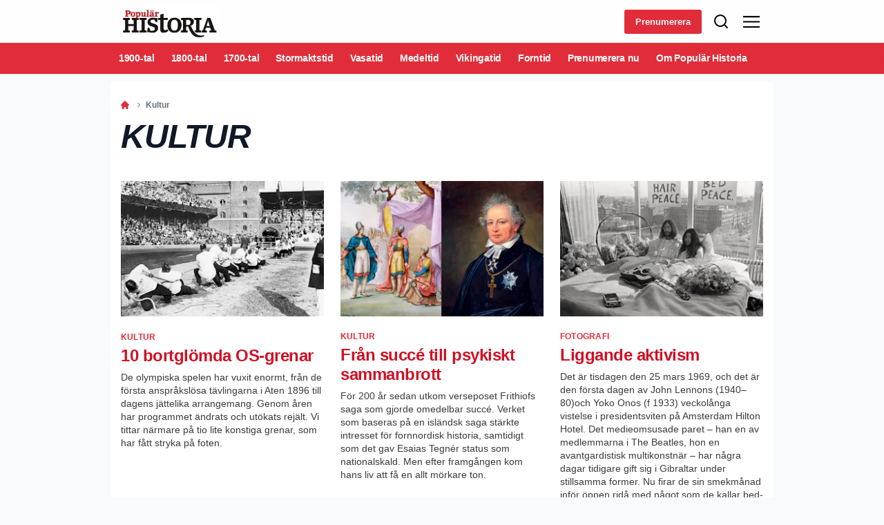

--- FILE ---
content_type: text/html; charset=utf-8
request_url: https://popularhistoria.se/kultur
body_size: 53802
content:
<!doctype html>
<html data-n-head-ssr lang="sv" data-n-head="%7B%22lang%22:%7B%22ssr%22:%22sv%22%7D%7D">
  <head >
    <title>Kultur | popularhistoria.se</title><meta data-n-head="ssr" charset="utf-8"><meta data-n-head="ssr" name="viewport" content="width=device-width, initial-scale=1"><meta data-n-head="ssr" name="mobile-web-app-capable" content="yes"><meta data-n-head="ssr" name="apple-mobile-web-app-capable" content="yes"><meta data-n-head="ssr" name="apple-mobile-web-app-status-bar-style" content="black"><meta data-n-head="ssr" name="HandheldFriendly" content="true"><meta data-n-head="ssr" http-equiv="Accept-CH" content="DPR, Width, Viewport-Width"><meta data-n-head="ssr" http-equiv="X-UA-Compatible" content="IE=edge,chrome=1"><meta data-n-head="ssr" name="format-detection" content="telephone=no,date=no,address=no,email=no,url=no"><meta data-n-head="ssr" name="bwlVersion" content="1.5.2"><meta data-n-head="ssr" name="robots" content="max-image-preview:large"><meta data-n-head="ssr" property="fb:app_id" content="105617402794483"><meta data-n-head="ssr" property="og:locale" content="sv_SE"><meta data-n-head="ssr" property="og:site_name" content="Populär Historia"><meta data-n-head="ssr" property="theme-color" content="#ed4b36"><meta data-n-head="ssr" name="description" content="Sedan 1991 berättar tidningen Populär Historia om fascinerande händelser och personer, från forntid till folkhem."><meta data-n-head="ssr" property="og:url" content="https://popularhistoria.se/kultur"><meta data-n-head="ssr" property="og:title" content="Kultur"><meta data-n-head="ssr" property="og:description" content=""><meta data-n-head="ssr" name="cxense-site-id" content="1144078187860753704"><meta data-n-head="ssr" name="cXenseParse:bse-country" content="se"><meta data-n-head="ssr" name="cXenseParse:bse-brand" content="PHI"><meta data-n-head="ssr" name="cXenseParse:bse-language" content="sv"><meta data-n-head="ssr" name="cXenseParse:articleid" content="71"><meta data-n-head="ssr" name="cXenseParse:bse-pagetype" content="category"><meta data-n-head="ssr" name="cXenseParse:pageclass" content="content"><meta data-n-head="ssr" name="cXenseParse:title" content="Kultur"><meta data-n-head="ssr" name="cXenseParse:body-text" content=""><meta data-n-head="ssr" name="cXenseParse:description" content="Sedan 1991 berättar tidningen Populär Historia om fascinerande händelser och personer, från forntid till folkhem."><meta data-n-head="ssr" name="cXenseParse:image" content=""><meta data-n-head="ssr" name="cXenseParse:bse-danishsearchtitle" content=""><meta data-n-head="ssr" name="cXenseParse:recs:recommendable" content="false"><meta data-n-head="ssr" name="bcm-brand" content="PHI"><meta data-n-head="ssr" name="bcm-country" content="se"><meta data-n-head="ssr" name="bcm-type" content="site"><meta data-n-head="ssr" name="bcm-tablet-breakpoint" content="1025"><meta data-n-head="ssr" name="bcm-mobile-breakpoint" content="768"><meta data-n-head="ssr" name="bcm-title" content="Kultur"><meta data-n-head="ssr" name="bcm-sub" content="Kultur"><meta data-n-head="ssr" name="bcm-categories" content="Kultur"><meta data-n-head="ssr" name="bcm-tags" content=""><meta data-n-head="ssr" property="bad:device" name="bad:device" content="desktop"><meta data-n-head="ssr" property="bad:pageType" name="bad:pageType" content="section"><meta data-n-head="ssr" data-n-head="ssr" name="cXenseParse:bse-dominantimage-crop-tv" content="q=60&amp;fp-x=0.5&amp;fp-y=0.5&amp;fit=crop&amp;crop=focalpoint&amp;ar=13:9"><meta data-n-head="ssr" data-n-head="ssr" name="cXenseParse:bse-dominantimage-crop-square" content="q=60&amp;fp-x=0.5&amp;fp-y=0.5&amp;fit=crop&amp;crop=focalpoint&amp;ar=1:1"><meta data-n-head="ssr" data-n-head="ssr" name="cXenseParse:bse-dominantimage-crop-wide169" content="q=60&amp;fp-x=0.5&amp;fp-y=0.5&amp;fit=crop&amp;crop=focalpoint&amp;ar=16:9"><meta data-n-head="ssr" data-n-head="ssr" name="cXenseParse:bse-dominantimage-crop-tv" content="q=60&amp;fp-x=0.5&amp;fp-y=0.5&amp;fit=crop&amp;crop=focalpoint&amp;ar=13:9"><meta data-n-head="ssr" data-n-head="ssr" name="cXenseParse:bse-dominantimage-crop-square" content="q=60&amp;fp-x=0.5&amp;fp-y=0.5&amp;fit=crop&amp;crop=focalpoint&amp;ar=1:1"><meta data-n-head="ssr" data-n-head="ssr" name="cXenseParse:bse-dominantimage-crop-wide169" content="q=60&amp;fp-x=0.5&amp;fp-y=0.5&amp;fit=crop&amp;crop=focalpoint&amp;ar=16:9"><meta data-n-head="ssr" data-n-head="ssr" name="cXenseParse:bse-dominantimage-crop-tv" content="q=60&amp;fp-x=0.5&amp;fp-y=0.5&amp;fit=crop&amp;crop=focalpoint&amp;ar=13:9"><meta data-n-head="ssr" data-n-head="ssr" name="cXenseParse:bse-dominantimage-crop-square" content="q=60&amp;fp-x=0.5&amp;fp-y=0.5&amp;fit=crop&amp;crop=focalpoint&amp;ar=1:1"><meta data-n-head="ssr" data-n-head="ssr" name="cXenseParse:bse-dominantimage-crop-wide169" content="q=60&amp;fp-x=0.5&amp;fp-y=0.5&amp;fit=crop&amp;crop=focalpoint&amp;ar=16:9"><meta data-n-head="ssr" data-n-head="ssr" name="cXenseParse:bse-dominantimage-crop-tv" content="q=60&amp;fp-x=0.5&amp;fp-y=0.5&amp;fit=crop&amp;crop=focalpoint&amp;ar=13:9"><meta data-n-head="ssr" data-n-head="ssr" name="cXenseParse:bse-dominantimage-crop-square" content="q=60&amp;fp-x=0.5&amp;fp-y=0.5&amp;fit=crop&amp;crop=focalpoint&amp;ar=1:1"><meta data-n-head="ssr" data-n-head="ssr" name="cXenseParse:bse-dominantimage-crop-wide169" content="q=60&amp;fp-x=0.5&amp;fp-y=0.5&amp;fit=crop&amp;crop=focalpoint&amp;ar=16:9"><meta data-n-head="ssr" data-n-head="ssr" name="cXenseParse:bse-dominantimage-crop-tv" content="q=60&amp;fp-x=0.5&amp;fp-y=0.5&amp;fit=crop&amp;crop=focalpoint&amp;ar=13:9"><meta data-n-head="ssr" data-n-head="ssr" name="cXenseParse:bse-dominantimage-crop-square" content="q=60&amp;fp-x=0.5&amp;fp-y=0.5&amp;fit=crop&amp;crop=focalpoint&amp;ar=1:1"><meta data-n-head="ssr" data-n-head="ssr" name="cXenseParse:bse-dominantimage-crop-wide169" content="q=60&amp;fp-x=0.5&amp;fp-y=0.5&amp;fit=crop&amp;crop=focalpoint&amp;ar=16:9"><meta data-n-head="ssr" data-n-head="ssr" name="cXenseParse:bse-dominantimage-crop-tv" content="q=60&amp;fp-x=0.5&amp;fp-y=0.5&amp;fit=crop&amp;crop=focalpoint&amp;ar=13:9"><meta data-n-head="ssr" data-n-head="ssr" name="cXenseParse:bse-dominantimage-crop-square" content="q=60&amp;fp-x=0.5&amp;fp-y=0.5&amp;fit=crop&amp;crop=focalpoint&amp;ar=1:1"><meta data-n-head="ssr" data-n-head="ssr" name="cXenseParse:bse-dominantimage-crop-wide169" content="q=60&amp;fp-x=0.5&amp;fp-y=0.5&amp;fit=crop&amp;crop=focalpoint&amp;ar=16:9"><meta data-n-head="ssr" data-n-head="ssr" name="cXenseParse:bse-dominantimage-crop-tv" content="q=60&amp;fp-x=0.5&amp;fp-y=0.5&amp;fit=crop&amp;crop=focalpoint&amp;ar=13:9"><meta data-n-head="ssr" data-n-head="ssr" name="cXenseParse:bse-dominantimage-crop-square" content="q=60&amp;fp-x=0.5&amp;fp-y=0.5&amp;fit=crop&amp;crop=focalpoint&amp;ar=1:1"><meta data-n-head="ssr" data-n-head="ssr" name="cXenseParse:bse-dominantimage-crop-wide169" content="q=60&amp;fp-x=0.5&amp;fp-y=0.5&amp;fit=crop&amp;crop=focalpoint&amp;ar=16:9"><meta data-n-head="ssr" data-n-head="ssr" name="cXenseParse:bse-dominantimage-crop-tv" content="q=60&amp;fp-x=0.5&amp;fp-y=0.5&amp;fit=crop&amp;crop=focalpoint&amp;ar=13:9"><meta data-n-head="ssr" data-n-head="ssr" name="cXenseParse:bse-dominantimage-crop-square" content="q=60&amp;fp-x=0.5&amp;fp-y=0.5&amp;fit=crop&amp;crop=focalpoint&amp;ar=1:1"><meta data-n-head="ssr" data-n-head="ssr" name="cXenseParse:bse-dominantimage-crop-wide169" content="q=60&amp;fp-x=0.5&amp;fp-y=0.5&amp;fit=crop&amp;crop=focalpoint&amp;ar=16:9"><meta data-n-head="ssr" data-n-head="ssr" name="cXenseParse:bse-dominantimage-crop-tv" content="q=60&amp;fp-x=0.5&amp;fp-y=0.5&amp;fit=crop&amp;crop=focalpoint&amp;ar=13:9"><meta data-n-head="ssr" data-n-head="ssr" name="cXenseParse:bse-dominantimage-crop-square" content="q=60&amp;fp-x=0.5&amp;fp-y=0.5&amp;fit=crop&amp;crop=focalpoint&amp;ar=1:1"><meta data-n-head="ssr" data-n-head="ssr" name="cXenseParse:bse-dominantimage-crop-wide169" content="q=60&amp;fp-x=0.5&amp;fp-y=0.5&amp;fit=crop&amp;crop=focalpoint&amp;ar=16:9"><meta data-n-head="ssr" data-n-head="ssr" name="cXenseParse:bse-dominantimage-crop-tv" content="q=60&amp;fp-x=0.5&amp;fp-y=0.5&amp;fit=crop&amp;crop=focalpoint&amp;ar=13:9"><meta data-n-head="ssr" data-n-head="ssr" name="cXenseParse:bse-dominantimage-crop-square" content="q=60&amp;fp-x=0.5&amp;fp-y=0.5&amp;fit=crop&amp;crop=focalpoint&amp;ar=1:1"><meta data-n-head="ssr" data-n-head="ssr" name="cXenseParse:bse-dominantimage-crop-wide169" content="q=60&amp;fp-x=0.5&amp;fp-y=0.5&amp;fit=crop&amp;crop=focalpoint&amp;ar=16:9"><meta data-n-head="ssr" data-n-head="ssr" name="cXenseParse:bse-dominantimage-crop-tv" content="q=60&amp;fp-x=0.5&amp;fp-y=0.5&amp;fit=crop&amp;crop=focalpoint&amp;ar=13:9"><meta data-n-head="ssr" data-n-head="ssr" name="cXenseParse:bse-dominantimage-crop-square" content="q=60&amp;fp-x=0.5&amp;fp-y=0.5&amp;fit=crop&amp;crop=focalpoint&amp;ar=1:1"><meta data-n-head="ssr" data-n-head="ssr" name="cXenseParse:bse-dominantimage-crop-wide169" content="q=60&amp;fp-x=0.5&amp;fp-y=0.5&amp;fit=crop&amp;crop=focalpoint&amp;ar=16:9"><meta data-n-head="ssr" data-n-head="ssr" name="cXenseParse:bse-dominantimage-crop-tv" content="q=60&amp;fp-x=0.5&amp;fp-y=0.5&amp;fit=crop&amp;crop=focalpoint&amp;ar=13:9"><meta data-n-head="ssr" data-n-head="ssr" name="cXenseParse:bse-dominantimage-crop-square" content="q=60&amp;fp-x=0.5&amp;fp-y=0.5&amp;fit=crop&amp;crop=focalpoint&amp;ar=1:1"><meta data-n-head="ssr" data-n-head="ssr" name="cXenseParse:bse-dominantimage-crop-wide169" content="q=60&amp;fp-x=0.5&amp;fp-y=0.5&amp;fit=crop&amp;crop=focalpoint&amp;ar=16:9"><meta data-n-head="ssr" data-n-head="ssr" name="cXenseParse:bse-dominantimage-crop-tv" content="q=60&amp;fp-x=0.5&amp;fp-y=0.5&amp;fit=crop&amp;crop=focalpoint&amp;ar=13:9"><meta data-n-head="ssr" data-n-head="ssr" name="cXenseParse:bse-dominantimage-crop-square" content="q=60&amp;fp-x=0.5&amp;fp-y=0.5&amp;fit=crop&amp;crop=focalpoint&amp;ar=1:1"><meta data-n-head="ssr" data-n-head="ssr" name="cXenseParse:bse-dominantimage-crop-wide169" content="q=60&amp;fp-x=0.5&amp;fp-y=0.5&amp;fit=crop&amp;crop=focalpoint&amp;ar=16:9"><meta data-n-head="ssr" data-n-head="ssr" name="cXenseParse:bse-dominantimage-crop-tv" content="q=60&amp;fp-x=0.5&amp;fp-y=0.5&amp;fit=crop&amp;crop=focalpoint&amp;ar=13:9"><meta data-n-head="ssr" data-n-head="ssr" name="cXenseParse:bse-dominantimage-crop-square" content="q=60&amp;fp-x=0.5&amp;fp-y=0.5&amp;fit=crop&amp;crop=focalpoint&amp;ar=1:1"><meta data-n-head="ssr" data-n-head="ssr" name="cXenseParse:bse-dominantimage-crop-wide169" content="q=60&amp;fp-x=0.5&amp;fp-y=0.5&amp;fit=crop&amp;crop=focalpoint&amp;ar=16:9"><meta data-n-head="ssr" data-n-head="ssr" name="cXenseParse:bse-dominantimage-crop-tv" content="q=60&amp;fp-x=0.5&amp;fp-y=0.5&amp;fit=crop&amp;crop=focalpoint&amp;ar=13:9"><meta data-n-head="ssr" data-n-head="ssr" name="cXenseParse:bse-dominantimage-crop-square" content="q=60&amp;fp-x=0.5&amp;fp-y=0.5&amp;fit=crop&amp;crop=focalpoint&amp;ar=1:1"><meta data-n-head="ssr" data-n-head="ssr" name="cXenseParse:bse-dominantimage-crop-wide169" content="q=60&amp;fp-x=0.5&amp;fp-y=0.5&amp;fit=crop&amp;crop=focalpoint&amp;ar=16:9"><meta data-n-head="ssr" data-n-head="ssr" name="cXenseParse:bse-dominantimage-crop-tv" content="q=60&amp;fp-x=0.5&amp;fp-y=0.5&amp;fit=crop&amp;crop=focalpoint&amp;ar=13:9"><meta data-n-head="ssr" data-n-head="ssr" name="cXenseParse:bse-dominantimage-crop-square" content="q=60&amp;fp-x=0.5&amp;fp-y=0.5&amp;fit=crop&amp;crop=focalpoint&amp;ar=1:1"><meta data-n-head="ssr" data-n-head="ssr" name="cXenseParse:bse-dominantimage-crop-wide169" content="q=60&amp;fp-x=0.5&amp;fp-y=0.5&amp;fit=crop&amp;crop=focalpoint&amp;ar=16:9"><meta data-n-head="ssr" data-n-head="ssr" name="cXenseParse:bse-dominantimage-crop-tv" content="q=60&amp;fp-x=0.5&amp;fp-y=0.5&amp;fit=crop&amp;crop=focalpoint&amp;ar=13:9"><meta data-n-head="ssr" data-n-head="ssr" name="cXenseParse:bse-dominantimage-crop-square" content="q=60&amp;fp-x=0.5&amp;fp-y=0.5&amp;fit=crop&amp;crop=focalpoint&amp;ar=1:1"><meta data-n-head="ssr" data-n-head="ssr" name="cXenseParse:bse-dominantimage-crop-wide169" content="q=60&amp;fp-x=0.5&amp;fp-y=0.5&amp;fit=crop&amp;crop=focalpoint&amp;ar=16:9"><meta data-n-head="ssr" data-n-head="ssr" name="cXenseParse:bse-dominantimage-crop-tv" content="q=60&amp;fp-x=0.5&amp;fp-y=0.5&amp;fit=crop&amp;crop=focalpoint&amp;ar=13:9"><meta data-n-head="ssr" data-n-head="ssr" name="cXenseParse:bse-dominantimage-crop-square" content="q=60&amp;fp-x=0.5&amp;fp-y=0.5&amp;fit=crop&amp;crop=focalpoint&amp;ar=1:1"><meta data-n-head="ssr" data-n-head="ssr" name="cXenseParse:bse-dominantimage-crop-wide169" content="q=60&amp;fp-x=0.5&amp;fp-y=0.5&amp;fit=crop&amp;crop=focalpoint&amp;ar=16:9"><meta data-n-head="ssr" data-n-head="ssr" name="cXenseParse:bse-dominantimage-crop-tv" content="q=60&amp;fp-x=0.5&amp;fp-y=0.5&amp;fit=crop&amp;crop=focalpoint&amp;ar=13:9"><meta data-n-head="ssr" data-n-head="ssr" name="cXenseParse:bse-dominantimage-crop-square" content="q=60&amp;fp-x=0.5&amp;fp-y=0.5&amp;fit=crop&amp;crop=focalpoint&amp;ar=1:1"><meta data-n-head="ssr" data-n-head="ssr" name="cXenseParse:bse-dominantimage-crop-wide169" content="q=60&amp;fp-x=0.5&amp;fp-y=0.5&amp;fit=crop&amp;crop=focalpoint&amp;ar=16:9"><meta data-n-head="ssr" data-n-head="ssr" name="cXenseParse:bse-dominantimage-crop-tv" content="q=60&amp;fp-x=0.5&amp;fp-y=0.5&amp;fit=crop&amp;crop=focalpoint&amp;ar=13:9"><meta data-n-head="ssr" data-n-head="ssr" name="cXenseParse:bse-dominantimage-crop-square" content="q=60&amp;fp-x=0.5&amp;fp-y=0.5&amp;fit=crop&amp;crop=focalpoint&amp;ar=1:1"><meta data-n-head="ssr" data-n-head="ssr" name="cXenseParse:bse-dominantimage-crop-wide169" content="q=60&amp;fp-x=0.5&amp;fp-y=0.5&amp;fit=crop&amp;crop=focalpoint&amp;ar=16:9"><meta data-n-head="ssr" data-n-head="ssr" name="cXenseParse:bse-dominantimage-crop-tv" content="q=60&amp;fp-x=0.5&amp;fp-y=0.5&amp;fit=crop&amp;crop=focalpoint&amp;ar=13:9"><meta data-n-head="ssr" data-n-head="ssr" name="cXenseParse:bse-dominantimage-crop-square" content="q=60&amp;fp-x=0.5&amp;fp-y=0.5&amp;fit=crop&amp;crop=focalpoint&amp;ar=1:1"><meta data-n-head="ssr" data-n-head="ssr" name="cXenseParse:bse-dominantimage-crop-wide169" content="q=60&amp;fp-x=0.5&amp;fp-y=0.5&amp;fit=crop&amp;crop=focalpoint&amp;ar=16:9"><meta data-n-head="ssr" data-n-head="ssr" name="cXenseParse:bse-dominantimage-crop-tv" content="q=60&amp;fp-x=0.5&amp;fp-y=0.5&amp;fit=crop&amp;crop=focalpoint&amp;ar=13:9"><meta data-n-head="ssr" data-n-head="ssr" name="cXenseParse:bse-dominantimage-crop-square" content="q=60&amp;fp-x=0.5&amp;fp-y=0.5&amp;fit=crop&amp;crop=focalpoint&amp;ar=1:1"><meta data-n-head="ssr" data-n-head="ssr" name="cXenseParse:bse-dominantimage-crop-wide169" content="q=60&amp;fp-x=0.5&amp;fp-y=0.5&amp;fit=crop&amp;crop=focalpoint&amp;ar=16:9"><meta data-n-head="ssr" data-n-head="ssr" name="cXenseParse:bse-dominantimage-crop-tv" content="q=60&amp;fp-x=0.5&amp;fp-y=0.5&amp;fit=crop&amp;crop=focalpoint&amp;ar=13:9"><meta data-n-head="ssr" data-n-head="ssr" name="cXenseParse:bse-dominantimage-crop-square" content="q=60&amp;fp-x=0.5&amp;fp-y=0.5&amp;fit=crop&amp;crop=focalpoint&amp;ar=1:1"><meta data-n-head="ssr" data-n-head="ssr" name="cXenseParse:bse-dominantimage-crop-wide169" content="q=60&amp;fp-x=0.5&amp;fp-y=0.5&amp;fit=crop&amp;crop=focalpoint&amp;ar=16:9"><meta data-n-head="ssr" data-n-head="ssr" name="cXenseParse:bse-dominantimage-crop-tv" content="q=60&amp;fp-x=0.5&amp;fp-y=0.5&amp;fit=crop&amp;crop=focalpoint&amp;ar=13:9"><meta data-n-head="ssr" data-n-head="ssr" name="cXenseParse:bse-dominantimage-crop-square" content="q=60&amp;fp-x=0.5&amp;fp-y=0.5&amp;fit=crop&amp;crop=focalpoint&amp;ar=1:1"><meta data-n-head="ssr" data-n-head="ssr" name="cXenseParse:bse-dominantimage-crop-wide169" content="q=60&amp;fp-x=0.5&amp;fp-y=0.5&amp;fit=crop&amp;crop=focalpoint&amp;ar=16:9"><link data-n-head="ssr" rel="icon" type="image/x-icon" href="/favicon.ico"><link data-n-head="ssr" rel="preconnect" href="https://dev.visualwebsiteoptimizer.com"><link data-n-head="ssr" rel="canonical" href="https://popularhistoria.se/kultur"><link data-n-head="ssr" rel="alternate" type="application/rss+xml" title="Populär Historia RSS feed" href="https://popularhistoria.se/feed/rss"><link data-n-head="ssr" rel="alternate" hreflang="sv-SE" href="https://popularhistoria.se/kultur"><link data-n-head="ssr" rel="next" href="https://popularhistoria.se/kultur?page=2"><script data-n-head="ssr" type="text/javascript" id="vwoCode">  window._vwo_code || (function() {
            var account_id = 713144,
                version = 2.1,
                settings_tolerance = 2000,
                hide_element = 'body',
                hide_element_style = 'opacity:0 !important;filter:alpha(opacity=0) !important;background:none !important;transition:none !important;',
                f = false, w = window, d = document, v = d.querySelector('#vwoCode'),
                cK = '_vwo_' + account_id + '_settings', cc = {};
            try {
              var c = JSON.parse(localStorage.getItem('_vwo_' + account_id + '_config'));
              cc = c && typeof c === 'object' ? c : {};
            } catch (e) {}
            var stT = cc.stT === 'session' ? w.sessionStorage : w.localStorage;
            code = {
              use_existing_jquery: function() { return typeof use_existing_jquery !== 'undefined' ? use_existing_jquery : undefined; },
              library_tolerance: function() { return typeof library_tolerance !== 'undefined' ? library_tolerance : undefined; },
              settings_tolerance: function() { return cc.sT || settings_tolerance; },
              hide_element_style: function() { return '{' + (cc.hES || hide_element_style) + '}'; },
              hide_element: function() {
                if (performance.getEntriesByName('first-contentful-paint')[0]) { return ''; }
                return typeof cc.hE === 'string' ? cc.hE : hide_element;
              },
              getVersion: function() { return version; },
              finish: function(e) {
                if (!f) {
                  f = true;
                  var t = d.getElementById('_vis_opt_path_hides');
                  if (t) t.parentNode.removeChild(t);
                  if (e) (new Image).src = 'https://dev.visualwebsiteoptimizer.com/ee.gif?a=' + account_id + e;
                }
              },
              finished: function() { return f; },
              addScript: function(e) {
                var t = d.createElement('script');
                t.type = 'text/javascript';
                if (e.src) { t.src = e.src; } else { t.text = e.text; }
                d.getElementsByTagName('head')[0].appendChild(t);
              },
              load: function(e, t) {
                var i = this.getSettings(), n = d.createElement('script'), r = this;
                t = t || {};
                if (i) {
                  n.textContent = i;
                  d.getElementsByTagName('head')[0].appendChild(n);
                  if (!w.VWO || VWO.caE) {
                    stT.removeItem(cK);
                    r.load(e);
                  }
                } else {
                  var o = new XMLHttpRequest();
                  o.open('GET', e, true);
                  o.withCredentials = !t.dSC;
                  o.responseType = t.responseType || 'text';
                  o.onload = function() {
                    if (t.onloadCb) { return t.onloadCb(o, e); }
                    if (o.status === 200) { _vwo_code.addScript({ text: o.responseText }); }
                    else { _vwo_code.finish('&e=loading_failure:' + e); }
                  };
                  o.onerror = function() {
                    if (t.onerrorCb) { return t.onerrorCb(e); }
                    _vwo_code.finish('&e=loading_failure:' + e);
                  };
                  o.send();
                }
              },
              getSettings: function() {
                try {
                  var e = stT.getItem(cK);
                  if (!e) { return; }
                  e = JSON.parse(e);
                  if (Date.now() > e.e) {
                    stT.removeItem(cK);
                    return;
                  }
                  return e.s;
                } catch (e) { return; }
              },
              init: function() {
                if (d.URL.indexOf('__vwo_disable__') > -1) return;
                var e = this.settings_tolerance();
                w._vwo_settings_timer = setTimeout(function() {
                  _vwo_code.finish();
                  stT.removeItem(cK);
                }, e);
                var t;
                if (this.hide_element() !== 'body') {
                  t = d.createElement('style');
                  var i = this.hide_element(), n = i ? i + this.hide_element_style() : '', r = d.getElementsByTagName('head')[0];
                  t.setAttribute('id', '_vis_opt_path_hides');
                  v && t.setAttribute('nonce', v.nonce);
                  t.setAttribute('type', 'text/css');
                  if (t.styleSheet) t.styleSheet.cssText = n;
                  else t.appendChild(d.createTextNode(n));
                  r.appendChild(t);
                } else {
                  t = d.getElementsByTagName('head')[0];
                  var n = d.createElement('div');
                  n.style.cssText = 'z-index: 2147483647 !important;position: fixed !important;left: 0 !important;top: 0 !important;width: 100% !important;height: 100% !important;background: white !important;';
                  n.setAttribute('id', '_vis_opt_path_hides');
                  n.classList.add('_vis_hide_layer');
                  t.parentNode.insertBefore(n, t.nextSibling);
                }
                var o = 'https://dev.visualwebsiteoptimizer.com/j.php?a=' + account_id + '&u=' + encodeURIComponent(d.URL) + '&vn=' + version;
                if (w.location.search.indexOf('_vwo_xhr') !== -1) {
                  this.addScript({ src: o });
                } else {
                  this.load(o + '&x=true');
                }
              }
            };
            w._vwo_code = code;
            code.init();
          })();
      
          window.VWO = window.VWO || [];
          window.VWO.push(['onVariationApplied', function(data) {
            var expId = data[1];
            var variationId = data[2];
            if (typeof(_vwo_exp[expId].comb_n[variationId]) !== 'undefined' && ['VISUAL_AB', 'VISUAL', 'SPLIT_URL', 'SURVEY'].indexOf(_vwo_exp[expId].type) > -1) {
              var x = [_vwo_exp[expId].comb_n[variationId]];
              window._mfq = window._mfq || [];
              window._mfq.push(["tag", "Variant: " + x]);
            }
          }]);  </script><script data-n-head="ssr" data-hid="gtm-script">if(!window._gtm_init){window._gtm_init=1;(function(w,n,d,m,e,p){w[d]=(w[d]==1||n[d]=='yes'||n[d]==1||n[m]==1||(w[e]&&w[e][p]&&w[e][p]()))?1:0})(window,navigator,'doNotTrack','msDoNotTrack','external','msTrackingProtectionEnabled');(function(w,d,s,l,x,y){w[x]={};w._gtm_inject=function(i){if(w.doNotTrack||w[x][i])return;w[x][i]=1;w[l]=w[l]||[];w[l].push({'gtm.start':new Date().getTime(),event:'gtm.js'});var f=d.getElementsByTagName(s)[0],j=d.createElement(s);j.async=true;j.src='https://www.googletagmanager.com/gtm.js?id='+i;f.parentNode.insertBefore(j,f);}})(window,document,'script','dataLayer','_gtm_ids','_gtm_inject')}</script><script data-n-head="ssr" data-hid="CookieConsent" id="CookieConsent" type="text/javascript" charset="utf-8">window.gdprAppliesGlobally=true;(function(){function r(e){if(!window.frames[e]){if(document.body&&document.body.firstChild){var t=document.body;var n=document.createElement("iframe");n.style.display="none";n.name=e;n.title=e;t.insertBefore(n,t.firstChild)}else{setTimeout(function(){r(e)},5)}}}function e(n,i,o,c,s){function e(e,t,n,r){if(typeof n!=="function"){return}if(!window[i]){window[i]=[]}var a=false;if(s){a=s(e,r,n)}if(!a){window[i].push({command:e,version:t,callback:n,parameter:r})}}e.stub=true;e.stubVersion=2;function t(r){if(!window[n]||window[n].stub!==true){return}if(!r.data){return}var a=typeof r.data==="string";var e;try{e=a?JSON.parse(r.data):r.data}catch(t){return}if(e[o]){var i=e[o];window[n](i.command,i.version,function(e,t){var n={};n[c]={returnValue:e,success:t,callId:i.callId};r.source.postMessage(a?JSON.stringify(n):n,"*")},i.parameter)}}if(typeof window[n]!=="function"){window[n]=e;if(window.addEventListener){window.addEventListener("message",t,false)}else{window.attachEvent("onmessage",t)}}}e("__tcfapi","__tcfapiBuffer","__tcfapiCall","__tcfapiReturn");r("__tcfapiLocator");(function(e,t){var n=document.createElement("link");n.rel="preload";n.as="script";var r=document.createElement("script");r.id="spcloader";r.type="text/javascript";r["async"]=true;r.charset="utf-8";var a="https://sdk.privacy-center.org/"+e+"/loader.js?target_type=notice&target="+t;n.href=a;r.src=a;var i=document.getElementsByTagName("script")[0];i.parentNode.insertBefore(n,i);i.parentNode.insertBefore(r,i)})("fb809c51-e9cd-4e35-a92d-e44bb858841e","g4pXwYB2")})();</script><script data-n-head="ssr" data-hid="DidomiConfig" innterHTML="window.didomiConfig = {
        user: {
          bots: {
            consentRequired: false,
            types: ['crawlers', 'performance'],
            extraUserAgents: [],
          }
        }
      }" type="text/javascript" charset="utf-8"></script><script data-n-head="ssr" data-hid="gpt-script-id" src="https://securepubads.g.doubleclick.net/tag/js/gpt.js" data-vendor="google"></script><script data-n-head="ssr" data-hid="rubicon-script-id" src="https://micro.rubiconproject.com/prebid/dynamic/12954.js?site=BP_SE" id="rubicon-script-id" data-vendor="iab:52"></script><script data-n-head="ssr" data-hid="cxense" src="https://cdn.cxense.com/cx.cce.js" defer ssr="false"></script><script data-n-head="ssr" data-hid="common-bonnier-datalayer-cloud-script" src="https://europe-west1-bonnier-big-data.cloudfunctions.net/commonBonnierDataLayer" async></script><script data-n-head="ssr" data-hid="cxense-init" type="text/javascript" charset="utf-8">
            window.cX = window.cX || {}
            window.cX.callQueue = window.cX.callQueue || []
            window.cX.callQueue.push(['setSiteId', '1144078187860753704'])
            window.cX.callQueue.push(['sendPageViewEvent'])
          </script><script data-n-head="ssr" data-hid="piano-script" type="text/javascript" charset="utf-8" ssr="false">
          tp = window.tp || [];
          tp.push(["setAid", 'e12AvcYGpu']);
          tp.push(["setSandbox", false]);
          tp.push(["setCxenseSiteId", '1144078187860753704']);

          (function(src) {
              var a = document.createElement("script");
              a.type = "text/javascript";
              a.async = true;
              a.src = src;
              var b = document.getElementsByTagName("script")[0];
              b.parentNode.insertBefore(a, b)
          })("https://cdn.tinypass.com/api/tinypass.min.js");
      </script><script data-n-head="ssr" type="application/ld+json">[{"@context":"https://schema.org","@type":"CollectionPage","@id":"https://popularhistoria.se/kultur#/webpage.collection","inLanguage":"sv-SE","url":"https://popularhistoria.se/kultur","mainEntityOfPage":"https://popularhistoria.se/kultur","name":"Kultur","description":"Sedan 1991 berättar tidningen Populär Historia om fascinerande händelser och personer, från forntid till folkhem.","publisher":[{"@type":"Organization","url":"https://popularhistoria.se","name":"Populär Historia","description":"Sedan 1991 berättar tidningen Populär Historia om fascinerande händelser och personer, från forntid till folkhem.","logo":[{"@type":"ImageObject","url":"popularhistoria.se/logo.png"}]}]},{"@context":"https://schema.org","@type":"ItemList","itemListElement":[{"@type":"ListItem","position":1,"url":"https://popularhistoria.se/kultur/10-bortglomda-os-grenar"},{"@type":"ListItem","position":2,"url":"https://popularhistoria.se/kultur/fran-succe-till-psykiskt-sammanbrott"},{"@type":"ListItem","position":3,"url":"https://popularhistoria.se/kultur/fotografi/liggande-aktivism"},{"@type":"ListItem","position":4,"url":"https://popularhistoria.se/kultur/hedvig-charlotta-nordenflycht"},{"@type":"ListItem","position":5,"url":"https://popularhistoria.se/kultur/fotografi/i-sjalvvald-exil"},{"@type":"ListItem","position":6,"url":"https://popularhistoria.se/kultur/hantverk/glasogonens-historia"},{"@type":"ListItem","position":7,"url":"https://popularhistoria.se/kultur/gertrude-stein-paris-okronta-kulturdrottning"},{"@type":"ListItem","position":8,"url":"https://popularhistoria.se/kultur/konst/konstnarer/carl-larssons-liv-var-langt-ifran-en-idyll"},{"@type":"ListItem","position":9,"url":"https://popularhistoria.se/kultur/konst/gripsholm-vasaborgen-som-intogs-av-konsten"},{"@type":"ListItem","position":10,"url":"https://popularhistoria.se/kultur/med-huden-som-malarduk"},{"@type":"ListItem","position":11,"url":"https://popularhistoria.se/kultur/kulturkampe-med-block-och-penna"},{"@type":"ListItem","position":12,"url":"https://popularhistoria.se/kultur/sprak/syns-man-finns-man-fran-fanor-till-fasadvepor"},{"@type":"ListItem","position":13,"url":"https://popularhistoria.se/kultur/fotografi/kapitulation-till-slut"},{"@type":"ListItem","position":14,"url":"https://popularhistoria.se/kultur/film-teater/bilden-av-marilyn-monroe"},{"@type":"ListItem","position":15,"url":"https://popularhistoria.se/kultur/hantverk/ovantade-fynd-pa-auktion-foremalen-som-overraskar"},{"@type":"ListItem","position":16,"url":"https://popularhistoria.se/kultur/sa-blev-swish-standard-pa-online-casinon"},{"@type":"ListItem","position":17,"url":"https://popularhistoria.se/kultur/litteratur/forfattare/mary-wollstonecraft-feministisk-filosof-pa-skattjakt"},{"@type":"ListItem","position":18,"url":"https://popularhistoria.se/kultur/hur-du-valjer-en-estetik-for-ditt-hem"},{"@type":"ListItem","position":19,"url":"https://popularhistoria.se/kultur/sa-lar-vi-oss-av-historia-lardomar-som-formar-vart-samhalle-idag"},{"@type":"ListItem","position":20,"url":"https://popularhistoria.se/kultur/henryk-bukowski-fran-upprorsman-till-auktionskung"},{"@type":"ListItem","position":21,"url":"https://popularhistoria.se/kultur/upptack-det-breda-skosortimentet-hos-boozt-com-for-alla-stilar-och-behov"},{"@type":"ListItem","position":22,"url":"https://popularhistoria.se/kultur/film-teater/alfred-hitchcock-spanningens-mastare-bytte-till-skrack"},{"@type":"ListItem","position":23,"url":"https://popularhistoria.se/kultur/litteratur/forfattare/sara-lidman"},{"@type":"ListItem","position":24,"url":"https://popularhistoria.se/kultur/aldsta-barnsagan"}]},{"@context":"https://schema.org","@type":"BreadcrumbList","itemListElement":[{"@context":"https://schema.org","@type":"ListItem","position":0,"name":"kultur","item":null}]},{}]</script><link rel="preload" href="/_nuxt/aab4df2.js" as="script"><link rel="preload" href="/_nuxt/5c5b52d.js" as="script"><link rel="preload" href="/_nuxt/css/ce3c010.css" as="style"><link rel="preload" href="/_nuxt/794f8dd.js" as="script"><link rel="preload" href="/_nuxt/css/f9b1bb1.css" as="style"><link rel="preload" href="/_nuxt/e6e3d8c.js" as="script"><link rel="preload" href="/_nuxt/b5f7221.js" as="script"><link rel="preload" href="/_nuxt/css/fc7695f.css" as="style"><link rel="preload" href="/_nuxt/a74ad06.js" as="script"><link rel="preload" href="/_nuxt/css/92ec783.css" as="style"><link rel="preload" href="/_nuxt/9004069.js" as="script"><link rel="preload" href="/_nuxt/d944d4a.js" as="script"><link rel="preload" href="/_nuxt/css/bbd652e.css" as="style"><link rel="preload" href="/_nuxt/f221a9b.js" as="script"><link rel="preload" href="/_nuxt/css/e51f96b.css" as="style"><link rel="preload" href="/_nuxt/0a909fd.js" as="script"><link rel="stylesheet" href="/_nuxt/css/ce3c010.css"><link rel="stylesheet" href="/_nuxt/css/f9b1bb1.css"><link rel="stylesheet" href="/_nuxt/css/fc7695f.css"><link rel="stylesheet" href="/_nuxt/css/92ec783.css"><link rel="stylesheet" href="/_nuxt/css/bbd652e.css"><link rel="stylesheet" href="/_nuxt/css/e51f96b.css">
  </head>
  <body class="no-js" data-n-head="%7B%22class%22:%7B%22ssr%22:%22no-js%22%7D%7D">
    <noscript data-n-head="ssr" data-hid="gtm-noscript" data-pbody="true"><iframe src="https://www.googletagmanager.com/ns.html?id=GTM-5HQ6KLM&" height="0" width="0" style="display:none;visibility:hidden" title="gtm"></iframe></noscript><div data-server-rendered="true" id="__nuxt"><!----><div id="__layout"><main data-fetch-key="data-v-4cf6b0fa:0" style="position:relative;" data-v-4cf6b0fa><div id="mkt-placement-5" data-v-afb14004 data-v-4cf6b0fa></div> <div id="mkt-placement-4" data-v-afb14004 data-v-4cf6b0fa></div> <div id="mkt-placement-11" data-v-afb14004 data-v-4cf6b0fa></div> <div data-v-4cf6b0fa><div class="vue-portal-target" data-v-4cf6b0fa></div></div> <header class="header" data-v-61b359a7 data-v-4cf6b0fa><div class="header__container" data-v-61b359a7><div class="header-grid" data-v-61b359a7><div class="header-grid__logo" data-v-61b359a7><a href="/" title="Hem" class="header__logo nuxt-link-active" data-v-3b65201c data-v-61b359a7><img src="/logo.png" alt="Brand logo" data-v-3b65201c></a></div> <div class="header-grid__subscribe" data-v-61b359a7><a target="_blank" rel="noopener noreferrer nofollow" href="https://prenumeration.popularhistoria.se/brand/popular-historia/?media=Abonner_link" class="btn btn--sm subscribe-btn" data-v-61b359a7>
          Prenumerera
        </a></div> <div class="header-grid__search" data-v-61b359a7><div class="header-search" data-v-61b359a7><button aria-label="Close search" class="btn--clean" data-v-61b359a7><svg viewBox="0 0 19 18" class="header-search__close-icon" data-v-61b359a7><use xlink:href="/_nuxt/img/sprite.2d4c96a.svg#close"></use></svg></button> <form class="header-search__form" data-v-61b359a7><input id="header-search" aria-label="Search" type="search" name="s" placeholder="Skriv in sökord" value="" class="header-search__input" data-v-61b359a7> <button type="submit" aria-label="Submit search" class="btn--clean header-search__submit" data-v-61b359a7><svg viewBox="0 0 24 24" class="header-search__icon" data-v-61b359a7><use xlink:href="/_nuxt/img/sprite.2d4c96a.svg#search"></use></svg></button></form></div> <button aria-label="Show search" class="btn--clean" data-v-61b359a7><svg viewBox="0 0 24 24" class="search__icon" data-v-61b359a7><use xlink:href="/_nuxt/img/sprite.2d4c96a.svg#search"></use></svg></button></div> <div class="header-grid__hamburger" data-v-61b359a7><label aria-expanded="false" aria-controls="offcanvas" aria-label="Open menu" tabindex="0" for="main-menu-toggle" class="btn--clean hamburger" data-v-61b359a7><svg viewBox="0 0 23 16" class="hamburger__icon" data-v-61b359a7><use xlink:href="/_nuxt/img/sprite.2d4c96a.svg#menu"></use></svg></label></div></div></div></header> <div class="menu siteNav" data-v-5ff8c2d8 data-v-4cf6b0fa><nav class="menu__container" data-v-5ff8c2d8><ul class="top-menu" data-v-5ff8c2d8><li class="top-menu__item" data-v-5ff8c2d8><a href="/sveriges-historia/1900-tal" class="top-menu__link" data-v-5ff8c2d8>1900-tal
        </a> <!----> <!----></li><li class="top-menu__item" data-v-5ff8c2d8><a href="/sveriges-historia/1800-tal" class="top-menu__link" data-v-5ff8c2d8>1800-tal
        </a> <!----> <!----></li><li class="top-menu__item" data-v-5ff8c2d8><a href="/sveriges-historia/1700-talet" class="top-menu__link" data-v-5ff8c2d8>1700-tal
        </a> <!----> <!----></li><li class="top-menu__item" data-v-5ff8c2d8><a href="/sveriges-historia/stormaktstiden" class="top-menu__link" data-v-5ff8c2d8>Stormaktstid
        </a> <!----> <!----></li><li class="top-menu__item" data-v-5ff8c2d8><a href="/sveriges-historia/vasatiden" class="top-menu__link" data-v-5ff8c2d8>Vasatid
        </a> <!----> <!----></li><li class="top-menu__item" data-v-5ff8c2d8><a href="/sveriges-historia/medeltiden" class="top-menu__link" data-v-5ff8c2d8>Medeltid
        </a> <!----> <!----></li><li class="top-menu__item" data-v-5ff8c2d8><a href="/sveriges-historia/vikingatiden" class="top-menu__link" data-v-5ff8c2d8>Vikingatid
        </a> <!----> <!----></li><li class="top-menu__item" data-v-5ff8c2d8><a href="/sveriges-historia/forntid" class="top-menu__link" data-v-5ff8c2d8>Forntid
        </a> <!----> <!----></li><li class="top-menu__item" data-v-5ff8c2d8><a href="https://prenumeration.popularhistoria.se/brand/popular-historia/?media=Abonner_link" class="top-menu__link" data-v-5ff8c2d8>Prenumerera nu
        </a> <!----> <!----></li><li class="top-menu__item" data-v-5ff8c2d8><a href="/om-popular-historia" class="top-menu__link" data-v-5ff8c2d8>Om Populär Historia
        </a> <!----> <!----></li></ul></nav></div> <div data-v-3b683907 data-v-4cf6b0fa><input id="main-menu-toggle" type="checkbox" tabindex="-1" class="js-menu-fallback-checkbox" data-v-3b683907> <div id="offcanvas" class="offcanvas" data-v-3b683907><div class="offcanvas__container offcanvas__container__right" data-v-3b683907><nav class="main-nav" data-v-1172010e data-v-4cf6b0fa><div class="main-nav__top" data-v-1172010e><a href="/" class="main-nav__frontpage-link nuxt-link-active" data-v-1172010e><svg viewBox="0 0 24 24" class="main-nav__svg" data-v-1172010e><use xlink:href="/_nuxt/img/sprite.2d4c96a.svg#chevron-left"></use></svg> <span data-v-1172010e>Gå till startsida</span></a> <label for="main-menu-toggle" role="presentation" class="btn--clean main-nav__close" data-v-1172010e><svg viewBox="0 0 24 24" class="main-nav__icon" data-v-1172010e><use xlink:href="/_nuxt/img/sprite.2d4c96a.svg#close"></use></svg></label></div> <div class="offcanvas-search" data-v-1172010e><form class="offcanvas-search__form" data-v-1172010e><input id="offcanvas-search" aria-label="Search" name="s" placeholder="Skriv in sökord" value="" class="offcanvas-search__input" data-v-1172010e> <button type="submit" aria-label="Submit search" class="btn--clean offcanvas-search__submit" data-v-1172010e><svg viewBox="0 0 24 24" class="offcanvas-search__icon" data-v-1172010e><use xlink:href="/_nuxt/img/sprite.2d4c96a.svg#search"></use></svg></button></form></div> <ul role="menubar" class="main-menu" data-v-1172010e><!----> <li role="menuitem" class="main-menu__item" data-v-1172010e><button id="toggle-137" aria-expanded="false" class="main-menu__btn main-menu__toggle-submenu" data-v-1172010e><span class="main-menu__icon" data-v-1172010e><svg viewBox="0 0 24 24" class="main-menu__svg" data-v-1172010e><use xlink:href="/_nuxt/img/sprite.2d4c96a.svg#chevron-down"></use></svg></span> <span class="main-menu__label" data-v-1172010e>Sveriges historia</span></button> <!----> <div class="sub-menu" data-v-1172010e><ul class="sub-menu__list" data-v-1172010e><li class="sub-menu__item" data-v-1172010e><a href="/sveriges-historia" class="sub-menu__link" data-v-1172010e>Sveriges historia</a></li><li class="sub-menu__item" data-v-1172010e><a href="/sveriges-historia/1900-tal" class="sub-menu__link" data-v-1172010e>1900-tal</a></li><li class="sub-menu__item" data-v-1172010e><a href="/sveriges-historia/1800-tal" class="sub-menu__link" data-v-1172010e>1800-tal</a></li><li class="sub-menu__item" data-v-1172010e><a href="/sveriges-historia/1700-talet" class="sub-menu__link" data-v-1172010e>1700-tal</a></li><li class="sub-menu__item" data-v-1172010e><a href="/sveriges-historia/utvandringen" class="sub-menu__link" data-v-1172010e>Utvandringen</a></li><li class="sub-menu__item" data-v-1172010e><a href="/sveriges-historia/vikingatiden" class="sub-menu__link" data-v-1172010e>Vikingatid</a></li><li class="sub-menu__item" data-v-1172010e><a href="/sveriges-historia/stormaktstiden" class="sub-menu__link" data-v-1172010e>Stormaktstid</a></li><li class="sub-menu__item" data-v-1172010e><a href="/sveriges-historia/medeltiden" class="sub-menu__link" data-v-1172010e>Medeltid</a></li><li class="sub-menu__item" data-v-1172010e><a href="/sveriges-historia/vasatiden" class="sub-menu__link" data-v-1172010e>Vasatid</a></li><li class="sub-menu__item" data-v-1172010e><a href="/sveriges-historia/forntid" class="sub-menu__link" data-v-1172010e>Forntid</a></li><li class="sub-menu__item" data-v-1172010e><a href="/sveriges-historia/kungar-drottningar" class="sub-menu__link" data-v-1172010e>Kungar drottningar</a></li><li class="sub-menu__item" data-v-1172010e><a href="/sveriges-historia/kungar-drottningar/hovet" class="sub-menu__link" data-v-1172010e>Hovet</a></li></ul></div></li><li role="menuitem" class="main-menu__item" data-v-1172010e><button id="toggle-100" aria-expanded="false" class="main-menu__btn main-menu__toggle-submenu" data-v-1172010e><span class="main-menu__icon" data-v-1172010e><svg viewBox="0 0 24 24" class="main-menu__svg" data-v-1172010e><use xlink:href="/_nuxt/img/sprite.2d4c96a.svg#chevron-down"></use></svg></span> <span class="main-menu__label" data-v-1172010e>Politik</span></button> <!----> <div class="sub-menu" data-v-1172010e><ul class="sub-menu__list" data-v-1172010e><li class="sub-menu__item" data-v-1172010e><a href="/politik" class="sub-menu__link" data-v-1172010e>Politik</a></li><li class="sub-menu__item" data-v-1172010e><a href="/politik/politiker" class="sub-menu__link" data-v-1172010e>Politiker</a></li><li class="sub-menu__item" data-v-1172010e><a href="/politik/ideologier" class="sub-menu__link" data-v-1172010e>Ideologier</a></li><li class="sub-menu__item" data-v-1172010e><a href="/politik/kvinnokamp" class="sub-menu__link" data-v-1172010e>Kvinnokamp</a></li></ul></div></li><li role="menuitem" class="main-menu__item" data-v-1172010e><button id="toggle-54" aria-expanded="false" class="main-menu__btn main-menu__toggle-submenu" data-v-1172010e><span class="main-menu__icon" data-v-1172010e><svg viewBox="0 0 24 24" class="main-menu__svg" data-v-1172010e><use xlink:href="/_nuxt/img/sprite.2d4c96a.svg#chevron-down"></use></svg></span> <span class="main-menu__label" data-v-1172010e>Krig</span></button> <!----> <div class="sub-menu" data-v-1172010e><ul class="sub-menu__list" data-v-1172010e><li class="sub-menu__item" data-v-1172010e><a href="/krig" class="sub-menu__link" data-v-1172010e>Krig</a></li><li class="sub-menu__item" data-v-1172010e><a href="/krig/svenska-krig" class="sub-menu__link" data-v-1172010e>Svenska krig</a></li><li class="sub-menu__item" data-v-1172010e><a href="/krig/andra-varldskriget" class="sub-menu__link" data-v-1172010e>Andra världskriget</a></li><li class="sub-menu__item" data-v-1172010e><a href="/krig/forsta-varldskriget" class="sub-menu__link" data-v-1172010e>Första världskriget</a></li><li class="sub-menu__item" data-v-1172010e><a href="/krig/kalla-kriget" class="sub-menu__link" data-v-1172010e>Kalla kriget</a></li><li class="sub-menu__item" data-v-1172010e><a href="/krig/revolutioner" class="sub-menu__link" data-v-1172010e>Revolutioner</a></li><li class="sub-menu__item" data-v-1172010e><a href="/krig/andra-varldskriget/tredje-riket" class="sub-menu__link" data-v-1172010e>Tredje riket</a></li><li class="sub-menu__item" data-v-1172010e><a href="/krig/andra-varldskriget/beredskapstiden" class="sub-menu__link" data-v-1172010e>Beredskapstiden</a></li><li class="sub-menu__item" data-v-1172010e><a href="/krig/befalhavare" class="sub-menu__link" data-v-1172010e>Befälhavare</a></li></ul></div></li><li role="menuitem" class="main-menu__item" data-v-1172010e><button id="toggle-194" aria-expanded="false" class="main-menu__btn main-menu__toggle-submenu" data-v-1172010e><span class="main-menu__icon" data-v-1172010e><svg viewBox="0 0 24 24" class="main-menu__svg" data-v-1172010e><use xlink:href="/_nuxt/img/sprite.2d4c96a.svg#chevron-down"></use></svg></span> <span class="main-menu__label" data-v-1172010e>Vardagsliv</span></button> <!----> <div class="sub-menu" data-v-1172010e><ul class="sub-menu__list" data-v-1172010e><li class="sub-menu__item" data-v-1172010e><a href="/vardagsliv" class="sub-menu__link" data-v-1172010e>Vardagsliv</a></li><li class="sub-menu__item" data-v-1172010e><a href="/vardagsliv/hygien-halsa" class="sub-menu__link" data-v-1172010e>Hygien hälsa</a></li><li class="sub-menu__item" data-v-1172010e><a href="/vardagsliv/mat-dryck" class="sub-menu__link" data-v-1172010e>Mat dryck</a></li><li class="sub-menu__item" data-v-1172010e><a href="/vardagsliv/traditioner" class="sub-menu__link" data-v-1172010e>Traditioner</a></li><li class="sub-menu__item" data-v-1172010e><a href="/vardagsliv/turism" class="sub-menu__link" data-v-1172010e>Turism</a></li><li class="sub-menu__item" data-v-1172010e><a href="/vardagsliv/sport" class="sub-menu__link" data-v-1172010e>Sport</a></li><li class="sub-menu__item" data-v-1172010e><a href="/vardagsliv/arbetsliv" class="sub-menu__link" data-v-1172010e>Arbetsliv</a></li><li class="sub-menu__item" data-v-1172010e><a href="/vardagsliv/hogtider" class="sub-menu__link" data-v-1172010e>Högtider</a></li></ul></div></li><li role="menuitem" class="main-menu__item" data-v-1172010e><button id="toggle-124" aria-expanded="false" class="main-menu__btn main-menu__toggle-submenu" data-v-1172010e><span class="main-menu__icon" data-v-1172010e><svg viewBox="0 0 24 24" class="main-menu__svg" data-v-1172010e><use xlink:href="/_nuxt/img/sprite.2d4c96a.svg#chevron-down"></use></svg></span> <span class="main-menu__label" data-v-1172010e>Samhälle</span></button> <!----> <div class="sub-menu" data-v-1172010e><ul class="sub-menu__list" data-v-1172010e><li class="sub-menu__item" data-v-1172010e><a href="/samhalle" class="sub-menu__link" data-v-1172010e>Samhälle</a></li><li class="sub-menu__item" data-v-1172010e><a href="/samhalle/brott-straff" class="sub-menu__link" data-v-1172010e>Brott straff</a></li><li class="sub-menu__item" data-v-1172010e><a href="/samhalle/utbildning" class="sub-menu__link" data-v-1172010e>Utbildning</a></li><li class="sub-menu__item" data-v-1172010e><a href="/samhalle/handel" class="sub-menu__link" data-v-1172010e>Handel</a></li><li class="sub-menu__item" data-v-1172010e><a href="/samhalle/foretag" class="sub-menu__link" data-v-1172010e>Företag</a></li><li class="sub-menu__item" data-v-1172010e><a href="/samhalle/medier" class="sub-menu__link" data-v-1172010e>Medier</a></li></ul></div></li><li role="menuitem" class="main-menu__item" data-v-1172010e><button id="toggle-32" aria-expanded="false" class="main-menu__btn main-menu__toggle-submenu" data-v-1172010e><span class="main-menu__icon" data-v-1172010e><svg viewBox="0 0 24 24" class="main-menu__svg" data-v-1172010e><use xlink:href="/_nuxt/img/sprite.2d4c96a.svg#chevron-down"></use></svg></span> <span class="main-menu__label" data-v-1172010e>Civilisationer</span></button> <!----> <div class="sub-menu" data-v-1172010e><ul class="sub-menu__list" data-v-1172010e><li class="sub-menu__item" data-v-1172010e><a href="/civilisationer" class="sub-menu__link" data-v-1172010e>Civilisationer</a></li><li class="sub-menu__item" data-v-1172010e><a href="/civilisationer/afrika" class="sub-menu__link" data-v-1172010e>Afrika</a></li><li class="sub-menu__item" data-v-1172010e><a href="/civilisationer/asien" class="sub-menu__link" data-v-1172010e>Asien</a></li><li class="sub-menu__item" data-v-1172010e><a href="/civilisationer/regenter" class="sub-menu__link" data-v-1172010e>Regenter</a></li><li class="sub-menu__item" data-v-1172010e><a href="/civilisationer/romarriket" class="sub-menu__link" data-v-1172010e>Romarriket</a></li><li class="sub-menu__item" data-v-1172010e><a href="/civilisationer/mellanostern" class="sub-menu__link" data-v-1172010e>Mellanöstern</a></li><li class="sub-menu__item" data-v-1172010e><a href="/civilisationer/mellanostern/egypten" class="sub-menu__link" data-v-1172010e>Egypten</a></li><li class="sub-menu__item" data-v-1172010e><a href="/civilisationer/antikens-grekland" class="sub-menu__link" data-v-1172010e>Antikens Grekland</a></li><li class="sub-menu__item" data-v-1172010e><a href="/civilisationer/stader" class="sub-menu__link" data-v-1172010e>Städer</a></li><li class="sub-menu__item" data-v-1172010e><a href="/civilisationer/imperier" class="sub-menu__link" data-v-1172010e>Imperier</a></li><li class="sub-menu__item" data-v-1172010e><a href="/civilisationer/usa" class="sub-menu__link" data-v-1172010e>USA</a></li><li class="sub-menu__item" data-v-1172010e><a href="/civilisationer/kolonialism" class="sub-menu__link" data-v-1172010e>Kolonialism</a></li><li class="sub-menu__item" data-v-1172010e><a href="/civilisationer/sydamerika" class="sub-menu__link" data-v-1172010e>Sydamerika</a></li></ul></div></li><li role="menuitem" class="main-menu__item" data-v-1172010e><button id="toggle-71" aria-expanded="false" class="main-menu__btn main-menu__toggle-submenu" data-v-1172010e><span class="main-menu__icon" data-v-1172010e><svg viewBox="0 0 24 24" class="main-menu__svg" data-v-1172010e><use xlink:href="/_nuxt/img/sprite.2d4c96a.svg#chevron-down"></use></svg></span> <span class="main-menu__label" data-v-1172010e>Kultur</span></button> <!----> <div class="sub-menu" data-v-1172010e><ul class="sub-menu__list" data-v-1172010e><li class="sub-menu__item" data-v-1172010e><a href="/kultur" aria-current="page" class="sub-menu__link nuxt-link-exact-active nuxt-link-active" data-v-1172010e>Kultur</a></li><li class="sub-menu__item" data-v-1172010e><a href="/kultur/litteratur" class="sub-menu__link" data-v-1172010e>Litteratur</a></li><li class="sub-menu__item" data-v-1172010e><a href="/kultur/mode" class="sub-menu__link" data-v-1172010e>Mode</a></li><li class="sub-menu__item" data-v-1172010e><a href="/kultur/film-teater" class="sub-menu__link" data-v-1172010e>Film teater</a></li><li class="sub-menu__item" data-v-1172010e><a href="/kultur/konst" class="sub-menu__link" data-v-1172010e>Konst</a></li><li class="sub-menu__item" data-v-1172010e><a href="/kultur/hantverk" class="sub-menu__link" data-v-1172010e>Hantverk</a></li><li class="sub-menu__item" data-v-1172010e><a href="/kultur/sprak" class="sub-menu__link" data-v-1172010e>Språk</a></li><li class="sub-menu__item" data-v-1172010e><a href="/kultur/fotografi" class="sub-menu__link" data-v-1172010e>Fotografi</a></li><li class="sub-menu__item" data-v-1172010e><a href="/kultur/musik" class="sub-menu__link" data-v-1172010e>Musik</a></li><li class="sub-menu__item" data-v-1172010e><a href="/kultur/filosofi" class="sub-menu__link" data-v-1172010e>Filosofi</a></li><li class="sub-menu__item" data-v-1172010e><a href="/kultur/litteratur/forfattare" class="sub-menu__link" data-v-1172010e>Författare</a></li><li class="sub-menu__item" data-v-1172010e><a href="/kultur/konst/konstnarer" class="sub-menu__link" data-v-1172010e>Konstnärer</a></li></ul></div></li><li role="menuitem" class="main-menu__item" data-v-1172010e><button id="toggle-214" aria-expanded="false" class="main-menu__btn main-menu__toggle-submenu" data-v-1172010e><span class="main-menu__icon" data-v-1172010e><svg viewBox="0 0 24 24" class="main-menu__svg" data-v-1172010e><use xlink:href="/_nuxt/img/sprite.2d4c96a.svg#chevron-down"></use></svg></span> <span class="main-menu__label" data-v-1172010e>Vetenskap</span></button> <!----> <div class="sub-menu" data-v-1172010e><ul class="sub-menu__list" data-v-1172010e><li class="sub-menu__item" data-v-1172010e><a href="/vetenskap" class="sub-menu__link" data-v-1172010e>Vetenskap</a></li><li class="sub-menu__item" data-v-1172010e><a href="/vetenskap/medicin" class="sub-menu__link" data-v-1172010e>Medicin</a></li><li class="sub-menu__item" data-v-1172010e><a href="/vetenskap/arkeologi" class="sub-menu__link" data-v-1172010e>Arkeologi</a></li><li class="sub-menu__item" data-v-1172010e><a href="/vetenskap/upptackare" class="sub-menu__link" data-v-1172010e>Upptäckare</a></li><li class="sub-menu__item" data-v-1172010e><a href="/vetenskap/biologi" class="sub-menu__link" data-v-1172010e>Biologi</a></li></ul></div></li><li role="menuitem" class="main-menu__item" data-v-1172010e><button id="toggle-168" aria-expanded="false" class="main-menu__btn main-menu__toggle-submenu" data-v-1172010e><span class="main-menu__icon" data-v-1172010e><svg viewBox="0 0 24 24" class="main-menu__svg" data-v-1172010e><use xlink:href="/_nuxt/img/sprite.2d4c96a.svg#chevron-down"></use></svg></span> <span class="main-menu__label" data-v-1172010e>Teknik</span></button> <!----> <div class="sub-menu" data-v-1172010e><ul class="sub-menu__list" data-v-1172010e><li class="sub-menu__item" data-v-1172010e><a href="/teknik" class="sub-menu__link" data-v-1172010e>Teknik</a></li><li class="sub-menu__item" data-v-1172010e><a href="/teknik/uppfinningar/uppfinnare" class="sub-menu__link" data-v-1172010e>Uppfinnare</a></li><li class="sub-menu__item" data-v-1172010e><a href="/teknik/industri" class="sub-menu__link" data-v-1172010e>Industri</a></li><li class="sub-menu__item" data-v-1172010e><a href="/teknik/trafik" class="sub-menu__link" data-v-1172010e>Trafik</a></li><li class="sub-menu__item" data-v-1172010e><a href="/teknik/arkitektur" class="sub-menu__link" data-v-1172010e>Arkitektur</a></li><li class="sub-menu__item" data-v-1172010e><a href="/teknik/arkitektur/byggnadsverk" class="sub-menu__link" data-v-1172010e>Byggnadsverk</a></li><li class="sub-menu__item" data-v-1172010e><a href="/teknik/sjofart" class="sub-menu__link" data-v-1172010e>Sjöfart</a></li></ul></div></li><li role="menuitem" class="main-menu__item" data-v-1172010e><button id="toggle-118" aria-expanded="false" class="main-menu__btn main-menu__toggle-submenu" data-v-1172010e><span class="main-menu__icon" data-v-1172010e><svg viewBox="0 0 24 24" class="main-menu__svg" data-v-1172010e><use xlink:href="/_nuxt/img/sprite.2d4c96a.svg#chevron-down"></use></svg></span> <span class="main-menu__label" data-v-1172010e>Religion</span></button> <!----> <div class="sub-menu" data-v-1172010e><ul class="sub-menu__list" data-v-1172010e><li class="sub-menu__item" data-v-1172010e><a href="/religion" class="sub-menu__link" data-v-1172010e>Religion</a></li><li class="sub-menu__item" data-v-1172010e><a href="/religion/kristendom" class="sub-menu__link" data-v-1172010e>Kristendom</a></li><li class="sub-menu__item" data-v-1172010e><a href="/religion/islam" class="sub-menu__link" data-v-1172010e>Islam</a></li></ul></div></li><li role="menuitem" class="main-menu__item" data-v-1172010e><!----> <!----> <a href="/nyheter" class="main-menu__btn main-menu__link" data-v-1172010e><span class="main-menu__icon" data-v-1172010e></span> <span class="main-menu__label" data-v-1172010e>Nyheter</span></a></li><li role="menuitem" class="main-menu__item" data-v-1172010e><button id="toggle-7413" aria-expanded="false" class="main-menu__btn main-menu__toggle-submenu" data-v-1172010e><span class="main-menu__icon" data-v-1172010e><svg viewBox="0 0 24 24" class="main-menu__svg" data-v-1172010e><use xlink:href="/_nuxt/img/sprite.2d4c96a.svg#chevron-down"></use></svg></span> <span class="main-menu__label" data-v-1172010e>Om populär Historia</span></button> <!----> <div class="sub-menu" data-v-1172010e><ul class="sub-menu__list" data-v-1172010e><li class="sub-menu__item" data-v-1172010e><a href="/om-popular-historia/vinnare" class="sub-menu__link" data-v-1172010e>Vinnare i Populär Historias tävlingar</a></li></ul></div></li></ul> <ul role="menubar" class="secondary-menu" data-v-1172010e><li role="menuitem" class="secondary-menu__item" data-v-1172010e><a href="/om-popular-historia" class="secondary-menu__link" data-v-1172010e>Om Populär Historia</a></li><li role="menuitem" class="secondary-menu__item" data-v-1172010e><a href="https://prenumeration.popularhistoria.se/brand/popular-historia/?media=Abonner_link" class="secondary-menu__link" data-v-1172010e>Prenumerera nu</a></li></ul></nav></div> <div class="offcanvas__overlay" data-v-3b683907></div></div></div> <!----> <div class="content-wrapper" data-v-4cf6b0fa><div class="site-content" data-v-4cf6b0fa><div data-fetch-key="0"><div data-fetch-key="1" class="sticky-banner-container"><DIV class="v-portal" style="display:none;"></DIV> <div class="left-div sticky-absolute"><!----></div> <div class="page-content grid-decks"><div class="grid--1col"><div class="grid__item"><div class="page-header"><div class="breadcrumbs" data-v-03bb4690><a href="/" class="breadcrumbs__home" data-v-03bb4690><svg viewBox="0 0 13 13" class="breadcrumbs__home" data-v-03bb4690><use xlink:href="/_nuxt/img/sprite.2d4c96a.svg#home"></use></svg></a> <div class="breadcrumbs__item" data-v-03bb4690><svg viewBox="0 0 24 24" class="breadcrumbs__arrow" data-v-03bb4690><use xlink:href="/_nuxt/img/sprite.2d4c96a.svg#chevron-right"></use></svg> <span class="breadcrumbs__no-link" data-v-03bb4690>Kultur</span></div></div> <h1 class="page-header__title">Kultur</h1> <!----></div></div></div> <div></div> <div><div data-v-bdc07fa8><!----> <div class="grid--3col" data-v-bdc07fa8><div class="grid__item" data-v-bdc07fa8><article data-v-6d8aa2b2 data-v-bdc07fa8><a href="/kultur/10-bortglomda-os-grenar" title="10 bortglömda OS-grenar" class="teaser teaser--video" data-v-6d8aa2b2><figure class="teaser__figure" data-v-6d8aa2b2><!----> <picture class="image__skeleton teaser__img" style="padding-top:66.66666666666666%;--focalpoint:50% 50%;" data-v-b58e1658 data-v-6d8aa2b2><source data-srcset="https://images-bonnier.imgix.net/files/phi/production/2021/10/13123350/dragkampslandslaget-1912.jpg?auto=compress,format&amp;w=1024 1024w, https://images-bonnier.imgix.net/files/phi/production/2021/10/13123350/dragkampslandslaget-1912.jpg?auto=compress,format&amp;w=960 960w, https://images-bonnier.imgix.net/files/phi/production/2021/10/13123350/dragkampslandslaget-1912.jpg?auto=compress,format&amp;w=900 900w, https://images-bonnier.imgix.net/files/phi/production/2021/10/13123350/dragkampslandslaget-1912.jpg?auto=compress,format&amp;w=800 800w, https://images-bonnier.imgix.net/files/phi/production/2021/10/13123350/dragkampslandslaget-1912.jpg?auto=compress,format&amp;w=600 600w, https://images-bonnier.imgix.net/files/phi/production/2021/10/13123350/dragkampslandslaget-1912.jpg?auto=compress,format&amp;w=500 500w, https://images-bonnier.imgix.net/files/phi/production/2021/10/13123350/dragkampslandslaget-1912.jpg?auto=compress,format&amp;w=400 400w, https://images-bonnier.imgix.net/files/phi/production/2021/10/13123350/dragkampslandslaget-1912.jpg?auto=compress,format&amp;w=350 350w, https://images-bonnier.imgix.net/files/phi/production/2021/10/13123350/dragkampslandslaget-1912.jpg?auto=compress,format&amp;w=300 300w, https://images-bonnier.imgix.net/files/phi/production/2021/10/13123350/dragkampslandslaget-1912.jpg?auto=compress,format&amp;w=275 275w, https://images-bonnier.imgix.net/files/phi/production/2021/10/13123350/dragkampslandslaget-1912.jpg?auto=compress,format&amp;w=250 250w, https://images-bonnier.imgix.net/files/phi/production/2021/10/13123350/dragkampslandslaget-1912.jpg?auto=compress,format&amp;w=225 225w, https://images-bonnier.imgix.net/files/phi/production/2021/10/13123350/dragkampslandslaget-1912.jpg?auto=compress,format&amp;w=200 200w, https://images-bonnier.imgix.net/files/phi/production/2021/10/13123350/dragkampslandslaget-1912.jpg?auto=compress,format&amp;w=175 175w, https://images-bonnier.imgix.net/files/phi/production/2021/10/13123350/dragkampslandslaget-1912.jpg?auto=compress,format&amp;w=150 150w, https://images-bonnier.imgix.net/files/phi/production/2021/10/13123350/dragkampslandslaget-1912.jpg?auto=compress,format&amp;w=125 125w, https://images-bonnier.imgix.net/files/phi/production/2021/10/13123350/dragkampslandslaget-1912.jpg?auto=compress,format&amp;w=100 100w" data-v-b58e1658> <img sizes="auto" data-src="https://images-bonnier.imgix.net/files/phi/production/2021/10/13123350/dragkampslandslaget-1912.jpg?auto=compress,format&amp;w=1024 1024w" src="" alt="Det svenska dragkampslandslaget" title="Det svenska dragkampslandslaget" width="1000" height="693" class="lazy image__position" data-v-b58e1658></picture></figure> <div class="teaser__body" data-v-6d8aa2b2><div class="teaser__cat" data-v-6d8aa2b2>Kultur</div> <h2 class="teaser__header teaser__link" data-v-6d8aa2b2>
        10 bortglömda OS-grenar
      </h2> <p class="teaser__summary" data-v-6d8aa2b2>De olympiska spelen har vuxit enormt, från de första anspråkslösa tävlingarna i Aten 1896 till dagens jättelika arrangemang. Genom åren har programmet ändrats och utökats rejält. Vi tittar närmare på tio lite konstiga grenar, som har fått stryka på foten. 
</p> <!----></div></a></article></div><div class="grid__item" data-v-bdc07fa8><article data-v-6d8aa2b2 data-v-bdc07fa8><a href="/kultur/fran-succe-till-psykiskt-sammanbrott" title="Från succé till psykiskt sammanbrott" class="teaser teaser--video teaser--flat-sm" data-v-6d8aa2b2><figure class="teaser__figure" data-v-6d8aa2b2><!----> <picture class="image__skeleton teaser__img" style="padding-top:66.66666666666666%;--focalpoint:50% 50%;" data-v-b58e1658 data-v-6d8aa2b2><source data-srcset="https://images-bonnier.imgix.net/files/phi/production/2025/08/13143022/frithiofssaga.jpg?auto=compress,format&amp;w=1024 1024w, https://images-bonnier.imgix.net/files/phi/production/2025/08/13143022/frithiofssaga.jpg?auto=compress,format&amp;w=960 960w, https://images-bonnier.imgix.net/files/phi/production/2025/08/13143022/frithiofssaga.jpg?auto=compress,format&amp;w=900 900w, https://images-bonnier.imgix.net/files/phi/production/2025/08/13143022/frithiofssaga.jpg?auto=compress,format&amp;w=800 800w, https://images-bonnier.imgix.net/files/phi/production/2025/08/13143022/frithiofssaga.jpg?auto=compress,format&amp;w=600 600w, https://images-bonnier.imgix.net/files/phi/production/2025/08/13143022/frithiofssaga.jpg?auto=compress,format&amp;w=500 500w, https://images-bonnier.imgix.net/files/phi/production/2025/08/13143022/frithiofssaga.jpg?auto=compress,format&amp;w=400 400w, https://images-bonnier.imgix.net/files/phi/production/2025/08/13143022/frithiofssaga.jpg?auto=compress,format&amp;w=350 350w, https://images-bonnier.imgix.net/files/phi/production/2025/08/13143022/frithiofssaga.jpg?auto=compress,format&amp;w=300 300w, https://images-bonnier.imgix.net/files/phi/production/2025/08/13143022/frithiofssaga.jpg?auto=compress,format&amp;w=275 275w, https://images-bonnier.imgix.net/files/phi/production/2025/08/13143022/frithiofssaga.jpg?auto=compress,format&amp;w=250 250w, https://images-bonnier.imgix.net/files/phi/production/2025/08/13143022/frithiofssaga.jpg?auto=compress,format&amp;w=225 225w, https://images-bonnier.imgix.net/files/phi/production/2025/08/13143022/frithiofssaga.jpg?auto=compress,format&amp;w=200 200w, https://images-bonnier.imgix.net/files/phi/production/2025/08/13143022/frithiofssaga.jpg?auto=compress,format&amp;w=175 175w, https://images-bonnier.imgix.net/files/phi/production/2025/08/13143022/frithiofssaga.jpg?auto=compress,format&amp;w=150 150w, https://images-bonnier.imgix.net/files/phi/production/2025/08/13143022/frithiofssaga.jpg?auto=compress,format&amp;w=125 125w, https://images-bonnier.imgix.net/files/phi/production/2025/08/13143022/frithiofssaga.jpg?auto=compress,format&amp;w=100 100w" data-v-b58e1658> <img sizes="auto" data-src="https://images-bonnier.imgix.net/files/phi/production/2025/08/13143022/frithiofssaga.jpg?auto=compress,format&amp;w=1024 1024w" src="" alt="" title="frithiofssaga" width="1000" height="693" class="lazy image__position" data-v-b58e1658></picture></figure> <div class="teaser__body" data-v-6d8aa2b2><div class="teaser__cat" data-v-6d8aa2b2>Kultur</div> <h2 class="teaser__header teaser__link" data-v-6d8aa2b2>
        Från succé till psykiskt sammanbrott
      </h2> <p class="teaser__summary" data-v-6d8aa2b2>För 200 år sedan utkom verseposet Frithiofs saga som gjorde omedelbar succé. Verket som baseras på en isländsk saga stärkte intresset för fornnordisk historia, samtidigt som det gav Esaias Tegnér status som nationalskald. Men efter framgången kom hans liv att få en allt mörkare ton.</p> <!----></div></a></article></div><div class="grid__item" data-v-bdc07fa8><article data-v-6d8aa2b2 data-v-bdc07fa8><a href="/kultur/fotografi/liggande-aktivism" title="Liggande aktivism" class="teaser teaser--video teaser--flat-sm" data-v-6d8aa2b2><figure class="teaser__figure" data-v-6d8aa2b2><!----> <picture class="image__skeleton teaser__img" style="padding-top:66.66666666666666%;--focalpoint:50% 50%;" data-v-b58e1658 data-v-6d8aa2b2><source data-srcset="https://images-bonnier.imgix.net/files/phi/production/2025/08/06163714/john-o-yoko-bed-in.jpg?auto=compress,format&amp;w=1024 1024w, https://images-bonnier.imgix.net/files/phi/production/2025/08/06163714/john-o-yoko-bed-in.jpg?auto=compress,format&amp;w=960 960w, https://images-bonnier.imgix.net/files/phi/production/2025/08/06163714/john-o-yoko-bed-in.jpg?auto=compress,format&amp;w=900 900w, https://images-bonnier.imgix.net/files/phi/production/2025/08/06163714/john-o-yoko-bed-in.jpg?auto=compress,format&amp;w=800 800w, https://images-bonnier.imgix.net/files/phi/production/2025/08/06163714/john-o-yoko-bed-in.jpg?auto=compress,format&amp;w=600 600w, https://images-bonnier.imgix.net/files/phi/production/2025/08/06163714/john-o-yoko-bed-in.jpg?auto=compress,format&amp;w=500 500w, https://images-bonnier.imgix.net/files/phi/production/2025/08/06163714/john-o-yoko-bed-in.jpg?auto=compress,format&amp;w=400 400w, https://images-bonnier.imgix.net/files/phi/production/2025/08/06163714/john-o-yoko-bed-in.jpg?auto=compress,format&amp;w=350 350w, https://images-bonnier.imgix.net/files/phi/production/2025/08/06163714/john-o-yoko-bed-in.jpg?auto=compress,format&amp;w=300 300w, https://images-bonnier.imgix.net/files/phi/production/2025/08/06163714/john-o-yoko-bed-in.jpg?auto=compress,format&amp;w=275 275w, https://images-bonnier.imgix.net/files/phi/production/2025/08/06163714/john-o-yoko-bed-in.jpg?auto=compress,format&amp;w=250 250w, https://images-bonnier.imgix.net/files/phi/production/2025/08/06163714/john-o-yoko-bed-in.jpg?auto=compress,format&amp;w=225 225w, https://images-bonnier.imgix.net/files/phi/production/2025/08/06163714/john-o-yoko-bed-in.jpg?auto=compress,format&amp;w=200 200w, https://images-bonnier.imgix.net/files/phi/production/2025/08/06163714/john-o-yoko-bed-in.jpg?auto=compress,format&amp;w=175 175w, https://images-bonnier.imgix.net/files/phi/production/2025/08/06163714/john-o-yoko-bed-in.jpg?auto=compress,format&amp;w=150 150w, https://images-bonnier.imgix.net/files/phi/production/2025/08/06163714/john-o-yoko-bed-in.jpg?auto=compress,format&amp;w=125 125w, https://images-bonnier.imgix.net/files/phi/production/2025/08/06163714/john-o-yoko-bed-in.jpg?auto=compress,format&amp;w=100 100w" data-v-b58e1658> <img sizes="auto" data-src="https://images-bonnier.imgix.net/files/phi/production/2025/08/06163714/john-o-yoko-bed-in.jpg?auto=compress,format&amp;w=1024 1024w" src="" alt="" title="" width="1000" height="693" class="lazy image__position" data-v-b58e1658></picture></figure> <div class="teaser__body" data-v-6d8aa2b2><div class="teaser__cat" data-v-6d8aa2b2>Fotografi</div> <h2 class="teaser__header teaser__link" data-v-6d8aa2b2>
        Liggande aktivism 
      </h2> <p class="teaser__summary" data-v-6d8aa2b2>Det är tisdagen den 25 mars 1969, och det är den första dagen av John Lennons (1940–80)och Yoko Onos (f 1933) vecko­­långa vistelse i presidentsviten på Amsterdam Hilton Hotel. Det medieomsusade paret – han en av medlemmarna i The Beatles, hon en avantgardistisk multi­konstnär – har några dagar tidigare gift sig i Gibraltar under stillsamma former. Nu firar de sin smekmånad inför öppen ridå med något som de kallar bed-in. Mitt under det pågående Vietnamkriget genomför de en fredsaktion (en "liggstrejk") som samtidigt fungerar som ett säreget performance-­experiment. 
</p> <!----></div></a></article></div><div class="grid__item" data-v-bdc07fa8><article data-v-6d8aa2b2 data-v-bdc07fa8><a href="/kultur/hedvig-charlotta-nordenflycht" title="Hedvig Charlotta Nordenflycht" class="teaser teaser--video teaser--flat-sm" data-v-6d8aa2b2><figure class="teaser__figure" data-v-6d8aa2b2><!----> <picture class="image__skeleton teaser__img" style="padding-top:66.66666666666666%;--focalpoint:50% 50%;" data-v-b58e1658 data-v-6d8aa2b2><source data-srcset="https://images-bonnier.imgix.net/files/phi/production/2025/07/15163945/hedvig_charlotta_Nordenflycht_Scheffel-scaled.jpg?auto=compress,format&amp;w=1024 1024w, https://images-bonnier.imgix.net/files/phi/production/2025/07/15163945/hedvig_charlotta_Nordenflycht_Scheffel-scaled.jpg?auto=compress,format&amp;w=960 960w, https://images-bonnier.imgix.net/files/phi/production/2025/07/15163945/hedvig_charlotta_Nordenflycht_Scheffel-scaled.jpg?auto=compress,format&amp;w=900 900w, https://images-bonnier.imgix.net/files/phi/production/2025/07/15163945/hedvig_charlotta_Nordenflycht_Scheffel-scaled.jpg?auto=compress,format&amp;w=800 800w, https://images-bonnier.imgix.net/files/phi/production/2025/07/15163945/hedvig_charlotta_Nordenflycht_Scheffel-scaled.jpg?auto=compress,format&amp;w=600 600w, https://images-bonnier.imgix.net/files/phi/production/2025/07/15163945/hedvig_charlotta_Nordenflycht_Scheffel-scaled.jpg?auto=compress,format&amp;w=500 500w, https://images-bonnier.imgix.net/files/phi/production/2025/07/15163945/hedvig_charlotta_Nordenflycht_Scheffel-scaled.jpg?auto=compress,format&amp;w=400 400w, https://images-bonnier.imgix.net/files/phi/production/2025/07/15163945/hedvig_charlotta_Nordenflycht_Scheffel-scaled.jpg?auto=compress,format&amp;w=350 350w, https://images-bonnier.imgix.net/files/phi/production/2025/07/15163945/hedvig_charlotta_Nordenflycht_Scheffel-scaled.jpg?auto=compress,format&amp;w=300 300w, https://images-bonnier.imgix.net/files/phi/production/2025/07/15163945/hedvig_charlotta_Nordenflycht_Scheffel-scaled.jpg?auto=compress,format&amp;w=275 275w, https://images-bonnier.imgix.net/files/phi/production/2025/07/15163945/hedvig_charlotta_Nordenflycht_Scheffel-scaled.jpg?auto=compress,format&amp;w=250 250w, https://images-bonnier.imgix.net/files/phi/production/2025/07/15163945/hedvig_charlotta_Nordenflycht_Scheffel-scaled.jpg?auto=compress,format&amp;w=225 225w, https://images-bonnier.imgix.net/files/phi/production/2025/07/15163945/hedvig_charlotta_Nordenflycht_Scheffel-scaled.jpg?auto=compress,format&amp;w=200 200w, https://images-bonnier.imgix.net/files/phi/production/2025/07/15163945/hedvig_charlotta_Nordenflycht_Scheffel-scaled.jpg?auto=compress,format&amp;w=175 175w, https://images-bonnier.imgix.net/files/phi/production/2025/07/15163945/hedvig_charlotta_Nordenflycht_Scheffel-scaled.jpg?auto=compress,format&amp;w=150 150w, https://images-bonnier.imgix.net/files/phi/production/2025/07/15163945/hedvig_charlotta_Nordenflycht_Scheffel-scaled.jpg?auto=compress,format&amp;w=125 125w, https://images-bonnier.imgix.net/files/phi/production/2025/07/15163945/hedvig_charlotta_Nordenflycht_Scheffel-scaled.jpg?auto=compress,format&amp;w=100 100w" data-v-b58e1658> <img sizes="auto" data-src="https://images-bonnier.imgix.net/files/phi/production/2025/07/15163945/hedvig_charlotta_Nordenflycht_Scheffel-scaled.jpg?auto=compress,format&amp;w=1024 1024w" src="" alt="" title="" width="1000" height="745" class="lazy image__position" data-v-b58e1658></picture></figure> <div class="teaser__body" data-v-6d8aa2b2><div class="teaser__cat" data-v-6d8aa2b2>Kultur</div> <h2 class="teaser__header teaser__link" data-v-6d8aa2b2>
        Hedvig Charlotta Nordenflycht
      </h2> <p class="teaser__summary" data-v-6d8aa2b2>Hon var en av Sveriges främsta 1700-talspoeter och en tidig förespråkare för kvinnors rättigheter. Hedvig Charlotta Nordenflycht blev berömd för sina emotionella dikter och vassa essäer med banbrytande tankegods.</p> <!----></div></a></article></div><div class="grid__item" data-v-bdc07fa8><article data-v-6d8aa2b2 data-v-bdc07fa8><a href="/kultur/fotografi/i-sjalvvald-exil" title="I självvald exil" class="teaser teaser--video teaser--flat-sm" data-v-6d8aa2b2><figure class="teaser__figure" data-v-6d8aa2b2><!----> <picture class="image__skeleton teaser__img" style="padding-top:66.66666666666666%;--focalpoint:50% 50%;" data-v-b58e1658 data-v-6d8aa2b2><source data-srcset="https://images-bonnier.imgix.net/files/phi/production/2025/07/11152028/august_strindberg.jpg?auto=compress,format&amp;w=1024 1024w, https://images-bonnier.imgix.net/files/phi/production/2025/07/11152028/august_strindberg.jpg?auto=compress,format&amp;w=960 960w, https://images-bonnier.imgix.net/files/phi/production/2025/07/11152028/august_strindberg.jpg?auto=compress,format&amp;w=900 900w, https://images-bonnier.imgix.net/files/phi/production/2025/07/11152028/august_strindberg.jpg?auto=compress,format&amp;w=800 800w, https://images-bonnier.imgix.net/files/phi/production/2025/07/11152028/august_strindberg.jpg?auto=compress,format&amp;w=600 600w, https://images-bonnier.imgix.net/files/phi/production/2025/07/11152028/august_strindberg.jpg?auto=compress,format&amp;w=500 500w, https://images-bonnier.imgix.net/files/phi/production/2025/07/11152028/august_strindberg.jpg?auto=compress,format&amp;w=400 400w, https://images-bonnier.imgix.net/files/phi/production/2025/07/11152028/august_strindberg.jpg?auto=compress,format&amp;w=350 350w, https://images-bonnier.imgix.net/files/phi/production/2025/07/11152028/august_strindberg.jpg?auto=compress,format&amp;w=300 300w, https://images-bonnier.imgix.net/files/phi/production/2025/07/11152028/august_strindberg.jpg?auto=compress,format&amp;w=275 275w, https://images-bonnier.imgix.net/files/phi/production/2025/07/11152028/august_strindberg.jpg?auto=compress,format&amp;w=250 250w, https://images-bonnier.imgix.net/files/phi/production/2025/07/11152028/august_strindberg.jpg?auto=compress,format&amp;w=225 225w, https://images-bonnier.imgix.net/files/phi/production/2025/07/11152028/august_strindberg.jpg?auto=compress,format&amp;w=200 200w, https://images-bonnier.imgix.net/files/phi/production/2025/07/11152028/august_strindberg.jpg?auto=compress,format&amp;w=175 175w, https://images-bonnier.imgix.net/files/phi/production/2025/07/11152028/august_strindberg.jpg?auto=compress,format&amp;w=150 150w, https://images-bonnier.imgix.net/files/phi/production/2025/07/11152028/august_strindberg.jpg?auto=compress,format&amp;w=125 125w, https://images-bonnier.imgix.net/files/phi/production/2025/07/11152028/august_strindberg.jpg?auto=compress,format&amp;w=100 100w" data-v-b58e1658> <img sizes="auto" data-src="https://images-bonnier.imgix.net/files/phi/production/2025/07/11152028/august_strindberg.jpg?auto=compress,format&amp;w=1024 1024w" src="" alt="August Strindberg." title="August Strindberg." width="1000" height="693" class="lazy image__position" data-v-b58e1658></picture></figure> <div class="teaser__body" data-v-6d8aa2b2><div class="teaser__cat" data-v-6d8aa2b2>Fotografi</div> <h2 class="teaser__header teaser__link" data-v-6d8aa2b2>
        I självvald exil
      </h2> <p class="teaser__summary" data-v-6d8aa2b2>Med en cigarett i handen lutar sig August Strindberg ut genom ett öppet fönster på pen­sionat Gersauer Hof i den lilla schweiz­iska kurorten Gersau vid Luzernsjön. Han bor där med sin familj vintern 1886–87. Huset finns för övrigt ännu kvar, i korsningen av Dorf­strasse och Rathausgasse, över gatan från det lokalhistoriska museet. 
Intill Strindberg trängs hans och hustrun Siri von Essens barn. Längst till höger ses Karin, i bak­grunden Greta, och så lille Hans ("Putte" kallad) närmast sin far. Enligt uppgift är det Siri som tar bilden, men tekniskt sett kan det också vara August som är foto­graf här – vid denna tid experimenterar han med en tids- och fjärrutlösningsmekanism till kameran. </p> <!----></div></a></article></div><div class="grid__item" data-v-bdc07fa8><article data-v-6d8aa2b2 data-v-bdc07fa8><a href="/kultur/hantverk/glasogonens-historia" title="Glasögonens historia" class="teaser teaser--video teaser--flat-sm" data-v-6d8aa2b2><figure class="teaser__figure" data-v-6d8aa2b2><!----> <picture class="image__skeleton teaser__img" style="padding-top:66.66666666666666%;--focalpoint:50% 50%;" data-v-b58e1658 data-v-6d8aa2b2><source data-srcset="https://images-bonnier.imgix.net/files/phi/production/2025/07/14104516/Glasogon_1700_historia.jpg?auto=compress,format&amp;w=1024 1024w, https://images-bonnier.imgix.net/files/phi/production/2025/07/14104516/Glasogon_1700_historia.jpg?auto=compress,format&amp;w=960 960w, https://images-bonnier.imgix.net/files/phi/production/2025/07/14104516/Glasogon_1700_historia.jpg?auto=compress,format&amp;w=900 900w, https://images-bonnier.imgix.net/files/phi/production/2025/07/14104516/Glasogon_1700_historia.jpg?auto=compress,format&amp;w=800 800w, https://images-bonnier.imgix.net/files/phi/production/2025/07/14104516/Glasogon_1700_historia.jpg?auto=compress,format&amp;w=600 600w, https://images-bonnier.imgix.net/files/phi/production/2025/07/14104516/Glasogon_1700_historia.jpg?auto=compress,format&amp;w=500 500w, https://images-bonnier.imgix.net/files/phi/production/2025/07/14104516/Glasogon_1700_historia.jpg?auto=compress,format&amp;w=400 400w, https://images-bonnier.imgix.net/files/phi/production/2025/07/14104516/Glasogon_1700_historia.jpg?auto=compress,format&amp;w=350 350w, https://images-bonnier.imgix.net/files/phi/production/2025/07/14104516/Glasogon_1700_historia.jpg?auto=compress,format&amp;w=300 300w, https://images-bonnier.imgix.net/files/phi/production/2025/07/14104516/Glasogon_1700_historia.jpg?auto=compress,format&amp;w=275 275w, https://images-bonnier.imgix.net/files/phi/production/2025/07/14104516/Glasogon_1700_historia.jpg?auto=compress,format&amp;w=250 250w, https://images-bonnier.imgix.net/files/phi/production/2025/07/14104516/Glasogon_1700_historia.jpg?auto=compress,format&amp;w=225 225w, https://images-bonnier.imgix.net/files/phi/production/2025/07/14104516/Glasogon_1700_historia.jpg?auto=compress,format&amp;w=200 200w, https://images-bonnier.imgix.net/files/phi/production/2025/07/14104516/Glasogon_1700_historia.jpg?auto=compress,format&amp;w=175 175w, https://images-bonnier.imgix.net/files/phi/production/2025/07/14104516/Glasogon_1700_historia.jpg?auto=compress,format&amp;w=150 150w, https://images-bonnier.imgix.net/files/phi/production/2025/07/14104516/Glasogon_1700_historia.jpg?auto=compress,format&amp;w=125 125w, https://images-bonnier.imgix.net/files/phi/production/2025/07/14104516/Glasogon_1700_historia.jpg?auto=compress,format&amp;w=100 100w" data-v-b58e1658> <img sizes="auto" data-src="https://images-bonnier.imgix.net/files/phi/production/2025/07/14104516/Glasogon_1700_historia.jpg?auto=compress,format&amp;w=1024 1024w" src="" alt="" title="" width="1000" height="693" class="lazy image__position" data-v-b58e1658></picture></figure> <div class="teaser__body" data-v-6d8aa2b2><div class="teaser__cat" data-v-6d8aa2b2>Hantverk</div> <h2 class="teaser__header teaser__link" data-v-6d8aa2b2>
        Glasögonens historia 
      </h2> <p class="teaser__summary" data-v-6d8aa2b2>Redan under antiken användes olika hjälpmedel för att se bättre, men det dröjde till medeltiden innan glasögon av modernare snitt började tillverkas. Förutom att ge sina bärare ökad synförmåga, fungerade brillorna som statusmarkörer. </p> <!----></div></a></article></div></div> <!----></div> <div class="grid__item--full grid__item grid__item--content bcm-banner bonnier-ad" style="text-align:center !important;" data-v-6c7431a2><b-a-d slotname="panorama" data-v-6c7431a2></b-a-d></div> <div><div data-v-bdc07fa8><!----> <div class="grid--3col" data-v-bdc07fa8><div class="grid__item" data-v-bdc07fa8><article data-v-6d8aa2b2 data-v-bdc07fa8><a href="/kultur/gertrude-stein-paris-okronta-kulturdrottning" title="Gertrude Stein – Paris okrönta kulturdrottning" class="teaser teaser--video" data-v-6d8aa2b2><figure class="teaser__figure" data-v-6d8aa2b2><!----> <picture class="image__skeleton teaser__img" style="padding-top:66.66666666666666%;--focalpoint:50% 50%;" data-v-b58e1658 data-v-6d8aa2b2><source data-srcset="https://images-bonnier.imgix.net/files/phi/production/2025/07/10132353/gertrude_stein.jpg?auto=compress,format&amp;w=1024 1024w, https://images-bonnier.imgix.net/files/phi/production/2025/07/10132353/gertrude_stein.jpg?auto=compress,format&amp;w=960 960w, https://images-bonnier.imgix.net/files/phi/production/2025/07/10132353/gertrude_stein.jpg?auto=compress,format&amp;w=900 900w, https://images-bonnier.imgix.net/files/phi/production/2025/07/10132353/gertrude_stein.jpg?auto=compress,format&amp;w=800 800w, https://images-bonnier.imgix.net/files/phi/production/2025/07/10132353/gertrude_stein.jpg?auto=compress,format&amp;w=600 600w, https://images-bonnier.imgix.net/files/phi/production/2025/07/10132353/gertrude_stein.jpg?auto=compress,format&amp;w=500 500w, https://images-bonnier.imgix.net/files/phi/production/2025/07/10132353/gertrude_stein.jpg?auto=compress,format&amp;w=400 400w, https://images-bonnier.imgix.net/files/phi/production/2025/07/10132353/gertrude_stein.jpg?auto=compress,format&amp;w=350 350w, https://images-bonnier.imgix.net/files/phi/production/2025/07/10132353/gertrude_stein.jpg?auto=compress,format&amp;w=300 300w, https://images-bonnier.imgix.net/files/phi/production/2025/07/10132353/gertrude_stein.jpg?auto=compress,format&amp;w=275 275w, https://images-bonnier.imgix.net/files/phi/production/2025/07/10132353/gertrude_stein.jpg?auto=compress,format&amp;w=250 250w, https://images-bonnier.imgix.net/files/phi/production/2025/07/10132353/gertrude_stein.jpg?auto=compress,format&amp;w=225 225w, https://images-bonnier.imgix.net/files/phi/production/2025/07/10132353/gertrude_stein.jpg?auto=compress,format&amp;w=200 200w, https://images-bonnier.imgix.net/files/phi/production/2025/07/10132353/gertrude_stein.jpg?auto=compress,format&amp;w=175 175w, https://images-bonnier.imgix.net/files/phi/production/2025/07/10132353/gertrude_stein.jpg?auto=compress,format&amp;w=150 150w, https://images-bonnier.imgix.net/files/phi/production/2025/07/10132353/gertrude_stein.jpg?auto=compress,format&amp;w=125 125w, https://images-bonnier.imgix.net/files/phi/production/2025/07/10132353/gertrude_stein.jpg?auto=compress,format&amp;w=100 100w" data-v-b58e1658> <img sizes="auto" data-src="https://images-bonnier.imgix.net/files/phi/production/2025/07/10132353/gertrude_stein.jpg?auto=compress,format&amp;w=1024 1024w" src="" alt="Gertrude Stein." title="Gertrude Stein." width="1000" height="693" class="lazy image__position" data-v-b58e1658></picture></figure> <div class="teaser__body" data-v-6d8aa2b2><div class="teaser__cat" data-v-6d8aa2b2>Kultur</div> <h2 class="teaser__header teaser__link" data-v-6d8aa2b2>
        Gertrude Stein – Paris okrönta kulturdrottning 
      </h2> <p class="teaser__summary" data-v-6d8aa2b2>Under 1900-talets första hälft samlade den amerikanska författaren Gertrude Stein tidens framstående avantgardistiska konstnärer och författare i sitt hem på Paris vänstra strand. Den populära salongen gjorde henne till en av stadens viktigaste kulturprofiler, berömd även för sitt öppna förhållande med livskamraten Alice.</p> <!----></div></a></article></div><div class="grid__item" data-v-bdc07fa8><article data-v-6d8aa2b2 data-v-bdc07fa8><a href="/kultur/konst/konstnarer/carl-larssons-liv-var-langt-ifran-en-idyll" title="Carl Larssons liv var långt ifrån en idyll" class="teaser teaser--video teaser--flat-sm" data-v-6d8aa2b2><figure class="teaser__figure" data-v-6d8aa2b2><!----> <picture class="image__skeleton teaser__img" style="padding-top:66.66666666666666%;--focalpoint:50% 50%;" data-v-b58e1658 data-v-6d8aa2b2><source data-srcset="https://images-bonnier.imgix.net/files/phi/production/2021/07/29110422/carl_larsson_sjalvportratt_1912-WfKKJz9P51RoYJYw2jQNGQ.jpg?auto=compress,format&amp;w=1024 1024w, https://images-bonnier.imgix.net/files/phi/production/2021/07/29110422/carl_larsson_sjalvportratt_1912-WfKKJz9P51RoYJYw2jQNGQ.jpg?auto=compress,format&amp;w=960 960w, https://images-bonnier.imgix.net/files/phi/production/2021/07/29110422/carl_larsson_sjalvportratt_1912-WfKKJz9P51RoYJYw2jQNGQ.jpg?auto=compress,format&amp;w=900 900w, https://images-bonnier.imgix.net/files/phi/production/2021/07/29110422/carl_larsson_sjalvportratt_1912-WfKKJz9P51RoYJYw2jQNGQ.jpg?auto=compress,format&amp;w=800 800w, https://images-bonnier.imgix.net/files/phi/production/2021/07/29110422/carl_larsson_sjalvportratt_1912-WfKKJz9P51RoYJYw2jQNGQ.jpg?auto=compress,format&amp;w=600 600w, https://images-bonnier.imgix.net/files/phi/production/2021/07/29110422/carl_larsson_sjalvportratt_1912-WfKKJz9P51RoYJYw2jQNGQ.jpg?auto=compress,format&amp;w=500 500w, https://images-bonnier.imgix.net/files/phi/production/2021/07/29110422/carl_larsson_sjalvportratt_1912-WfKKJz9P51RoYJYw2jQNGQ.jpg?auto=compress,format&amp;w=400 400w, https://images-bonnier.imgix.net/files/phi/production/2021/07/29110422/carl_larsson_sjalvportratt_1912-WfKKJz9P51RoYJYw2jQNGQ.jpg?auto=compress,format&amp;w=350 350w, https://images-bonnier.imgix.net/files/phi/production/2021/07/29110422/carl_larsson_sjalvportratt_1912-WfKKJz9P51RoYJYw2jQNGQ.jpg?auto=compress,format&amp;w=300 300w, https://images-bonnier.imgix.net/files/phi/production/2021/07/29110422/carl_larsson_sjalvportratt_1912-WfKKJz9P51RoYJYw2jQNGQ.jpg?auto=compress,format&amp;w=275 275w, https://images-bonnier.imgix.net/files/phi/production/2021/07/29110422/carl_larsson_sjalvportratt_1912-WfKKJz9P51RoYJYw2jQNGQ.jpg?auto=compress,format&amp;w=250 250w, https://images-bonnier.imgix.net/files/phi/production/2021/07/29110422/carl_larsson_sjalvportratt_1912-WfKKJz9P51RoYJYw2jQNGQ.jpg?auto=compress,format&amp;w=225 225w, https://images-bonnier.imgix.net/files/phi/production/2021/07/29110422/carl_larsson_sjalvportratt_1912-WfKKJz9P51RoYJYw2jQNGQ.jpg?auto=compress,format&amp;w=200 200w, https://images-bonnier.imgix.net/files/phi/production/2021/07/29110422/carl_larsson_sjalvportratt_1912-WfKKJz9P51RoYJYw2jQNGQ.jpg?auto=compress,format&amp;w=175 175w, https://images-bonnier.imgix.net/files/phi/production/2021/07/29110422/carl_larsson_sjalvportratt_1912-WfKKJz9P51RoYJYw2jQNGQ.jpg?auto=compress,format&amp;w=150 150w, https://images-bonnier.imgix.net/files/phi/production/2021/07/29110422/carl_larsson_sjalvportratt_1912-WfKKJz9P51RoYJYw2jQNGQ.jpg?auto=compress,format&amp;w=125 125w, https://images-bonnier.imgix.net/files/phi/production/2021/07/29110422/carl_larsson_sjalvportratt_1912-WfKKJz9P51RoYJYw2jQNGQ.jpg?auto=compress,format&amp;w=100 100w" data-v-b58e1658> <img sizes="auto" data-src="https://images-bonnier.imgix.net/files/phi/production/2021/07/29110422/carl_larsson_sjalvportratt_1912-WfKKJz9P51RoYJYw2jQNGQ.jpg?auto=compress,format&amp;w=1024 1024w" src="" alt="Carl Larssons liv" title="Carl Larssons liv" width="1000" height="667" class="lazy image__position" data-v-b58e1658></picture></figure> <div class="teaser__body" data-v-6d8aa2b2><div class="teaser__cat" data-v-6d8aa2b2>Konstnärer</div> <h2 class="teaser__header teaser__link" data-v-6d8aa2b2>
        Carl Larssons liv var långt ifrån en idyll
      </h2> <p class="teaser__summary" data-v-6d8aa2b2>Carl Larsson är idag älskad av alla. Men han var starkt ifrågasatt av konst­etablissemanget när han levde och fick utkämpa hårda strider för att nå toppen som konstnär. </p> <!----></div></a></article></div><div class="grid__item" data-v-bdc07fa8><article data-v-6d8aa2b2 data-v-bdc07fa8><a href="/kultur/konst/gripsholm-vasaborgen-som-intogs-av-konsten" title="Gripsholm – Vasaborgen som intogs av konsten" class="teaser teaser--video teaser--flat-sm" data-v-6d8aa2b2><figure class="teaser__figure" data-v-6d8aa2b2><!----> <picture class="image__skeleton teaser__img" style="padding-top:66.66666666666666%;--focalpoint:50% 50%;" data-v-b58e1658 data-v-6d8aa2b2><source data-srcset="https://images-bonnier.imgix.net/files/phi/production/2025/06/17114307/93555439.jpg?auto=compress,format&amp;w=1024 1024w, https://images-bonnier.imgix.net/files/phi/production/2025/06/17114307/93555439.jpg?auto=compress,format&amp;w=960 960w, https://images-bonnier.imgix.net/files/phi/production/2025/06/17114307/93555439.jpg?auto=compress,format&amp;w=900 900w, https://images-bonnier.imgix.net/files/phi/production/2025/06/17114307/93555439.jpg?auto=compress,format&amp;w=800 800w, https://images-bonnier.imgix.net/files/phi/production/2025/06/17114307/93555439.jpg?auto=compress,format&amp;w=600 600w, https://images-bonnier.imgix.net/files/phi/production/2025/06/17114307/93555439.jpg?auto=compress,format&amp;w=500 500w, https://images-bonnier.imgix.net/files/phi/production/2025/06/17114307/93555439.jpg?auto=compress,format&amp;w=400 400w, https://images-bonnier.imgix.net/files/phi/production/2025/06/17114307/93555439.jpg?auto=compress,format&amp;w=350 350w, https://images-bonnier.imgix.net/files/phi/production/2025/06/17114307/93555439.jpg?auto=compress,format&amp;w=300 300w, https://images-bonnier.imgix.net/files/phi/production/2025/06/17114307/93555439.jpg?auto=compress,format&amp;w=275 275w, https://images-bonnier.imgix.net/files/phi/production/2025/06/17114307/93555439.jpg?auto=compress,format&amp;w=250 250w, https://images-bonnier.imgix.net/files/phi/production/2025/06/17114307/93555439.jpg?auto=compress,format&amp;w=225 225w, https://images-bonnier.imgix.net/files/phi/production/2025/06/17114307/93555439.jpg?auto=compress,format&amp;w=200 200w, https://images-bonnier.imgix.net/files/phi/production/2025/06/17114307/93555439.jpg?auto=compress,format&amp;w=175 175w, https://images-bonnier.imgix.net/files/phi/production/2025/06/17114307/93555439.jpg?auto=compress,format&amp;w=150 150w, https://images-bonnier.imgix.net/files/phi/production/2025/06/17114307/93555439.jpg?auto=compress,format&amp;w=125 125w, https://images-bonnier.imgix.net/files/phi/production/2025/06/17114307/93555439.jpg?auto=compress,format&amp;w=100 100w" data-v-b58e1658> <img sizes="auto" data-src="https://images-bonnier.imgix.net/files/phi/production/2025/06/17114307/93555439.jpg?auto=compress,format&amp;w=1024 1024w" src="" alt="Gripsholms slott." title="Gripsholms slott" width="1000" height="693" class="lazy image__position" data-v-b58e1658></picture></figure> <div class="teaser__body" data-v-6d8aa2b2><div class="teaser__cat" data-v-6d8aa2b2>Konst</div> <h2 class="teaser__header teaser__link" data-v-6d8aa2b2>
        Vasaborgen intogs av konsten
      </h2> <p class="teaser__summary" data-v-6d8aa2b2>Gripsholms slott i Mariefred har ett myllrande förflutet tätt sammanlänkat med den svenska kungamakten. Nog så intressant som den historien är berättelsen om hur det gick till när borgen blev säte för Svenska statens porträttsamling.</p> <!----></div></a></article></div><div class="grid__item" data-v-bdc07fa8><article data-v-6d8aa2b2 data-v-bdc07fa8><a href="/kultur/med-huden-som-malarduk" title="Med huden som målarduk" class="teaser teaser--video teaser--flat-sm" data-v-6d8aa2b2><figure class="teaser__figure" data-v-6d8aa2b2><!----> <picture class="image__skeleton teaser__img" style="padding-top:66.66666666666666%;--focalpoint:50% 50%;" data-v-b58e1658 data-v-6d8aa2b2><source data-srcset="https://images-bonnier.imgix.net/files/phi/production/2025/05/07074350/tatuering_historia-scaled.jpg?auto=compress,format&amp;w=1024 1024w, https://images-bonnier.imgix.net/files/phi/production/2025/05/07074350/tatuering_historia-scaled.jpg?auto=compress,format&amp;w=960 960w, https://images-bonnier.imgix.net/files/phi/production/2025/05/07074350/tatuering_historia-scaled.jpg?auto=compress,format&amp;w=900 900w, https://images-bonnier.imgix.net/files/phi/production/2025/05/07074350/tatuering_historia-scaled.jpg?auto=compress,format&amp;w=800 800w, https://images-bonnier.imgix.net/files/phi/production/2025/05/07074350/tatuering_historia-scaled.jpg?auto=compress,format&amp;w=600 600w, https://images-bonnier.imgix.net/files/phi/production/2025/05/07074350/tatuering_historia-scaled.jpg?auto=compress,format&amp;w=500 500w, https://images-bonnier.imgix.net/files/phi/production/2025/05/07074350/tatuering_historia-scaled.jpg?auto=compress,format&amp;w=400 400w, https://images-bonnier.imgix.net/files/phi/production/2025/05/07074350/tatuering_historia-scaled.jpg?auto=compress,format&amp;w=350 350w, https://images-bonnier.imgix.net/files/phi/production/2025/05/07074350/tatuering_historia-scaled.jpg?auto=compress,format&amp;w=300 300w, https://images-bonnier.imgix.net/files/phi/production/2025/05/07074350/tatuering_historia-scaled.jpg?auto=compress,format&amp;w=275 275w, https://images-bonnier.imgix.net/files/phi/production/2025/05/07074350/tatuering_historia-scaled.jpg?auto=compress,format&amp;w=250 250w, https://images-bonnier.imgix.net/files/phi/production/2025/05/07074350/tatuering_historia-scaled.jpg?auto=compress,format&amp;w=225 225w, https://images-bonnier.imgix.net/files/phi/production/2025/05/07074350/tatuering_historia-scaled.jpg?auto=compress,format&amp;w=200 200w, https://images-bonnier.imgix.net/files/phi/production/2025/05/07074350/tatuering_historia-scaled.jpg?auto=compress,format&amp;w=175 175w, https://images-bonnier.imgix.net/files/phi/production/2025/05/07074350/tatuering_historia-scaled.jpg?auto=compress,format&amp;w=150 150w, https://images-bonnier.imgix.net/files/phi/production/2025/05/07074350/tatuering_historia-scaled.jpg?auto=compress,format&amp;w=125 125w, https://images-bonnier.imgix.net/files/phi/production/2025/05/07074350/tatuering_historia-scaled.jpg?auto=compress,format&amp;w=100 100w" data-v-b58e1658> <img sizes="auto" data-src="https://images-bonnier.imgix.net/files/phi/production/2025/05/07074350/tatuering_historia-scaled.jpg?auto=compress,format&amp;w=1024 1024w" src="" alt="" title="" width="1000" height="648" class="lazy image__position" data-v-b58e1658></picture></figure> <div class="teaser__body" data-v-6d8aa2b2><div class="teaser__cat" data-v-6d8aa2b2>Kultur</div> <h2 class="teaser__header teaser__link" data-v-6d8aa2b2>
        Med huden som målarduk
      </h2> <p class="teaser__summary" data-v-6d8aa2b2>Under senare decennier har tatueringar utvecklats till levande mänskliga konstverk. Många smyckar gärna sin kropp med diverse motiv. Länge förknippades tatueringar med sjömän och kriminella, men före­teelsens rötter går tusentals år tillbaka i tiden.</p> <!----></div></a></article></div><div class="grid__item" data-v-bdc07fa8><article data-v-6d8aa2b2 data-v-bdc07fa8><a href="/kultur/kulturkampe-med-block-och-penna" title="Kulturkämpe med block och penna" class="teaser teaser--video teaser--flat-sm" data-v-6d8aa2b2><figure class="teaser__figure" data-v-6d8aa2b2><!----> <picture class="image__skeleton teaser__img" style="padding-top:66.66666666666666%;--focalpoint:50% 50%;" data-v-b58e1658 data-v-6d8aa2b2><source data-srcset="https://images-bonnier.imgix.net/files/phi/production/2025/04/28091624/nils_mansson_mandelgren.jpg?auto=compress,format&amp;w=1024 1024w, https://images-bonnier.imgix.net/files/phi/production/2025/04/28091624/nils_mansson_mandelgren.jpg?auto=compress,format&amp;w=960 960w, https://images-bonnier.imgix.net/files/phi/production/2025/04/28091624/nils_mansson_mandelgren.jpg?auto=compress,format&amp;w=900 900w, https://images-bonnier.imgix.net/files/phi/production/2025/04/28091624/nils_mansson_mandelgren.jpg?auto=compress,format&amp;w=800 800w, https://images-bonnier.imgix.net/files/phi/production/2025/04/28091624/nils_mansson_mandelgren.jpg?auto=compress,format&amp;w=600 600w, https://images-bonnier.imgix.net/files/phi/production/2025/04/28091624/nils_mansson_mandelgren.jpg?auto=compress,format&amp;w=500 500w, https://images-bonnier.imgix.net/files/phi/production/2025/04/28091624/nils_mansson_mandelgren.jpg?auto=compress,format&amp;w=400 400w, https://images-bonnier.imgix.net/files/phi/production/2025/04/28091624/nils_mansson_mandelgren.jpg?auto=compress,format&amp;w=350 350w, https://images-bonnier.imgix.net/files/phi/production/2025/04/28091624/nils_mansson_mandelgren.jpg?auto=compress,format&amp;w=300 300w, https://images-bonnier.imgix.net/files/phi/production/2025/04/28091624/nils_mansson_mandelgren.jpg?auto=compress,format&amp;w=275 275w, https://images-bonnier.imgix.net/files/phi/production/2025/04/28091624/nils_mansson_mandelgren.jpg?auto=compress,format&amp;w=250 250w, https://images-bonnier.imgix.net/files/phi/production/2025/04/28091624/nils_mansson_mandelgren.jpg?auto=compress,format&amp;w=225 225w, https://images-bonnier.imgix.net/files/phi/production/2025/04/28091624/nils_mansson_mandelgren.jpg?auto=compress,format&amp;w=200 200w, https://images-bonnier.imgix.net/files/phi/production/2025/04/28091624/nils_mansson_mandelgren.jpg?auto=compress,format&amp;w=175 175w, https://images-bonnier.imgix.net/files/phi/production/2025/04/28091624/nils_mansson_mandelgren.jpg?auto=compress,format&amp;w=150 150w, https://images-bonnier.imgix.net/files/phi/production/2025/04/28091624/nils_mansson_mandelgren.jpg?auto=compress,format&amp;w=125 125w, https://images-bonnier.imgix.net/files/phi/production/2025/04/28091624/nils_mansson_mandelgren.jpg?auto=compress,format&amp;w=100 100w" data-v-b58e1658> <img sizes="auto" data-src="https://images-bonnier.imgix.net/files/phi/production/2025/04/28091624/nils_mansson_mandelgren.jpg?auto=compress,format&amp;w=1024 1024w" src="" alt="" title="" width="1000" height="693" class="lazy image__position" data-v-b58e1658></picture></figure> <div class="teaser__body" data-v-6d8aa2b2><div class="teaser__cat" data-v-6d8aa2b2>Kultur</div> <h2 class="teaser__header teaser__link" data-v-6d8aa2b2>
        Kulturkämpe med block och penna – Nils Månsson Mandelgren
      </h2> <p class="teaser__summary" data-v-6d8aa2b2>I en tid när mycket av Sveriges kulturhistoria riskerade att falla i glömska reste fornforskaren och konstnären Nils Månsson Mandelgren runt på landsbygden och dokumenterade byggnader och traditioner som var på väg att försvinna. 
</p> <!----></div></a></article></div><div class="grid__item" data-v-bdc07fa8><article data-v-6d8aa2b2 data-v-bdc07fa8><a href="/kultur/sprak/syns-man-finns-man-fran-fanor-till-fasadvepor" title="Syns man, finns man – från fanor till fasadvepor" class="teaser teaser--video teaser--flat-sm" data-v-6d8aa2b2><figure class="teaser__figure" data-v-6d8aa2b2><!----> <picture class="image__skeleton teaser__img" style="padding-top:66.66666666666666%;--focalpoint:50% 50%;" data-v-b58e1658 data-v-6d8aa2b2><source data-srcset="https://images-bonnier.imgix.net/files/phi/production/2025/04/30141207/popularhistoria.se_.png?auto=compress,format&amp;w=1024 1024w, https://images-bonnier.imgix.net/files/phi/production/2025/04/30141207/popularhistoria.se_.png?auto=compress,format&amp;w=960 960w, https://images-bonnier.imgix.net/files/phi/production/2025/04/30141207/popularhistoria.se_.png?auto=compress,format&amp;w=900 900w, https://images-bonnier.imgix.net/files/phi/production/2025/04/30141207/popularhistoria.se_.png?auto=compress,format&amp;w=800 800w, https://images-bonnier.imgix.net/files/phi/production/2025/04/30141207/popularhistoria.se_.png?auto=compress,format&amp;w=600 600w, https://images-bonnier.imgix.net/files/phi/production/2025/04/30141207/popularhistoria.se_.png?auto=compress,format&amp;w=500 500w, https://images-bonnier.imgix.net/files/phi/production/2025/04/30141207/popularhistoria.se_.png?auto=compress,format&amp;w=400 400w, https://images-bonnier.imgix.net/files/phi/production/2025/04/30141207/popularhistoria.se_.png?auto=compress,format&amp;w=350 350w, https://images-bonnier.imgix.net/files/phi/production/2025/04/30141207/popularhistoria.se_.png?auto=compress,format&amp;w=300 300w, https://images-bonnier.imgix.net/files/phi/production/2025/04/30141207/popularhistoria.se_.png?auto=compress,format&amp;w=275 275w, https://images-bonnier.imgix.net/files/phi/production/2025/04/30141207/popularhistoria.se_.png?auto=compress,format&amp;w=250 250w, https://images-bonnier.imgix.net/files/phi/production/2025/04/30141207/popularhistoria.se_.png?auto=compress,format&amp;w=225 225w, https://images-bonnier.imgix.net/files/phi/production/2025/04/30141207/popularhistoria.se_.png?auto=compress,format&amp;w=200 200w, https://images-bonnier.imgix.net/files/phi/production/2025/04/30141207/popularhistoria.se_.png?auto=compress,format&amp;w=175 175w, https://images-bonnier.imgix.net/files/phi/production/2025/04/30141207/popularhistoria.se_.png?auto=compress,format&amp;w=150 150w, https://images-bonnier.imgix.net/files/phi/production/2025/04/30141207/popularhistoria.se_.png?auto=compress,format&amp;w=125 125w, https://images-bonnier.imgix.net/files/phi/production/2025/04/30141207/popularhistoria.se_.png?auto=compress,format&amp;w=100 100w" data-v-b58e1658> <img sizes="auto" data-src="https://images-bonnier.imgix.net/files/phi/production/2025/04/30141207/popularhistoria.se_.png?auto=compress,format&amp;w=1024 1024w" src="" alt="" title="popularhistoria.se" width="1000" height="666" class="lazy image__position" data-v-b58e1658></picture></figure> <div class="teaser__body" data-v-6d8aa2b2><div class="teaser__cat teaser__cat--sponsorlabel" data-v-6d8aa2b2>
        Annons
      </div> <h2 class="teaser__header teaser__link" data-v-6d8aa2b2>
        Syns man, finns man – från fanor till fasadvepor
      </h2> <p class="teaser__summary" data-v-6d8aa2b2>Annons</p> <!----></div></a></article></div><div class="grid__item" data-v-bdc07fa8><article data-v-6d8aa2b2 data-v-bdc07fa8><a href="/kultur/fotografi/kapitulation-till-slut" title="Kapitulation till slut" class="teaser teaser--video teaser--flat-sm" data-v-6d8aa2b2><figure class="teaser__figure" data-v-6d8aa2b2><!----> <picture class="image__skeleton teaser__img" style="padding-top:66.66666666666666%;--focalpoint:50% 50%;" data-v-b58e1658 data-v-6d8aa2b2><source data-srcset="https://images-bonnier.imgix.net/files/phi/production/2025/03/24143353/marcos_hiroo_onoda.jpg?auto=compress,format&amp;w=1024 1024w, https://images-bonnier.imgix.net/files/phi/production/2025/03/24143353/marcos_hiroo_onoda.jpg?auto=compress,format&amp;w=960 960w, https://images-bonnier.imgix.net/files/phi/production/2025/03/24143353/marcos_hiroo_onoda.jpg?auto=compress,format&amp;w=900 900w, https://images-bonnier.imgix.net/files/phi/production/2025/03/24143353/marcos_hiroo_onoda.jpg?auto=compress,format&amp;w=800 800w, https://images-bonnier.imgix.net/files/phi/production/2025/03/24143353/marcos_hiroo_onoda.jpg?auto=compress,format&amp;w=600 600w, https://images-bonnier.imgix.net/files/phi/production/2025/03/24143353/marcos_hiroo_onoda.jpg?auto=compress,format&amp;w=500 500w, https://images-bonnier.imgix.net/files/phi/production/2025/03/24143353/marcos_hiroo_onoda.jpg?auto=compress,format&amp;w=400 400w, https://images-bonnier.imgix.net/files/phi/production/2025/03/24143353/marcos_hiroo_onoda.jpg?auto=compress,format&amp;w=350 350w, https://images-bonnier.imgix.net/files/phi/production/2025/03/24143353/marcos_hiroo_onoda.jpg?auto=compress,format&amp;w=300 300w, https://images-bonnier.imgix.net/files/phi/production/2025/03/24143353/marcos_hiroo_onoda.jpg?auto=compress,format&amp;w=275 275w, https://images-bonnier.imgix.net/files/phi/production/2025/03/24143353/marcos_hiroo_onoda.jpg?auto=compress,format&amp;w=250 250w, https://images-bonnier.imgix.net/files/phi/production/2025/03/24143353/marcos_hiroo_onoda.jpg?auto=compress,format&amp;w=225 225w, https://images-bonnier.imgix.net/files/phi/production/2025/03/24143353/marcos_hiroo_onoda.jpg?auto=compress,format&amp;w=200 200w, https://images-bonnier.imgix.net/files/phi/production/2025/03/24143353/marcos_hiroo_onoda.jpg?auto=compress,format&amp;w=175 175w, https://images-bonnier.imgix.net/files/phi/production/2025/03/24143353/marcos_hiroo_onoda.jpg?auto=compress,format&amp;w=150 150w, https://images-bonnier.imgix.net/files/phi/production/2025/03/24143353/marcos_hiroo_onoda.jpg?auto=compress,format&amp;w=125 125w, https://images-bonnier.imgix.net/files/phi/production/2025/03/24143353/marcos_hiroo_onoda.jpg?auto=compress,format&amp;w=100 100w" data-v-b58e1658> <img sizes="auto" data-src="https://images-bonnier.imgix.net/files/phi/production/2025/03/24143353/marcos_hiroo_onoda.jpg?auto=compress,format&amp;w=1024 1024w" src="" alt="" title="" width="1000" height="693" class="lazy image__position" data-v-b58e1658></picture></figure> <div class="teaser__body" data-v-6d8aa2b2><div class="teaser__cat" data-v-6d8aa2b2>Fotografi</div> <h2 class="teaser__header teaser__link" data-v-6d8aa2b2>
        Kapitulation till slut 
      </h2> <p class="teaser__summary" data-v-6d8aa2b2>Det är den 11 mars 1974. I Manilas president­residens, Malacañang Palace, pågår det en märklig ceremoni. Symboliskt överräcker den japanske armésoldaten Hiroo Onoda sitt svärd till Filippinernas president Ferdinand Marcos – som ett tecken på sin slutgiltiga kapitulation. Föregående dag har Onoda formellt erkänt sig besegrad inför de filippinska styrkorna vid en radarbas på ön Lubang, drygt tio mil åt sydväst. 
Till presidenten överlämnar han även sitt gevär med tillhörande ammunition, ett gäng handgranater och en dolk som hans mor hade gett honom att ta sitt liv med, i händelse av ett nära förestående tillfånga­tag­ande. Den välmenta men samtidigt brutala gåvan hade han mottagit 1944, alltså 30 år tidigare ... </p> <!----></div></a></article></div><div class="grid__item" data-v-bdc07fa8><article data-v-6d8aa2b2 data-v-bdc07fa8><a href="/kultur/film-teater/bilden-av-marilyn-monroe" title="Marilyn Monroe  – bilden av en stjärna" class="teaser teaser--video teaser--flat-sm" data-v-6d8aa2b2><figure class="teaser__figure" data-v-6d8aa2b2><!----> <picture class="image__skeleton teaser__img" style="padding-top:66.66666666666666%;--focalpoint:50% 50%;" data-v-b58e1658 data-v-6d8aa2b2><source data-srcset="https://images-bonnier.imgix.net/files/phi/production/2021/07/29111946/marilyn_monroe-0RdrwJVr6N1hTMONJENoog.jpg?auto=compress,format&amp;w=1024 1024w, https://images-bonnier.imgix.net/files/phi/production/2021/07/29111946/marilyn_monroe-0RdrwJVr6N1hTMONJENoog.jpg?auto=compress,format&amp;w=960 960w, https://images-bonnier.imgix.net/files/phi/production/2021/07/29111946/marilyn_monroe-0RdrwJVr6N1hTMONJENoog.jpg?auto=compress,format&amp;w=900 900w, https://images-bonnier.imgix.net/files/phi/production/2021/07/29111946/marilyn_monroe-0RdrwJVr6N1hTMONJENoog.jpg?auto=compress,format&amp;w=800 800w, https://images-bonnier.imgix.net/files/phi/production/2021/07/29111946/marilyn_monroe-0RdrwJVr6N1hTMONJENoog.jpg?auto=compress,format&amp;w=600 600w, https://images-bonnier.imgix.net/files/phi/production/2021/07/29111946/marilyn_monroe-0RdrwJVr6N1hTMONJENoog.jpg?auto=compress,format&amp;w=500 500w, https://images-bonnier.imgix.net/files/phi/production/2021/07/29111946/marilyn_monroe-0RdrwJVr6N1hTMONJENoog.jpg?auto=compress,format&amp;w=400 400w, https://images-bonnier.imgix.net/files/phi/production/2021/07/29111946/marilyn_monroe-0RdrwJVr6N1hTMONJENoog.jpg?auto=compress,format&amp;w=350 350w, https://images-bonnier.imgix.net/files/phi/production/2021/07/29111946/marilyn_monroe-0RdrwJVr6N1hTMONJENoog.jpg?auto=compress,format&amp;w=300 300w, https://images-bonnier.imgix.net/files/phi/production/2021/07/29111946/marilyn_monroe-0RdrwJVr6N1hTMONJENoog.jpg?auto=compress,format&amp;w=275 275w, https://images-bonnier.imgix.net/files/phi/production/2021/07/29111946/marilyn_monroe-0RdrwJVr6N1hTMONJENoog.jpg?auto=compress,format&amp;w=250 250w, https://images-bonnier.imgix.net/files/phi/production/2021/07/29111946/marilyn_monroe-0RdrwJVr6N1hTMONJENoog.jpg?auto=compress,format&amp;w=225 225w, https://images-bonnier.imgix.net/files/phi/production/2021/07/29111946/marilyn_monroe-0RdrwJVr6N1hTMONJENoog.jpg?auto=compress,format&amp;w=200 200w, https://images-bonnier.imgix.net/files/phi/production/2021/07/29111946/marilyn_monroe-0RdrwJVr6N1hTMONJENoog.jpg?auto=compress,format&amp;w=175 175w, https://images-bonnier.imgix.net/files/phi/production/2021/07/29111946/marilyn_monroe-0RdrwJVr6N1hTMONJENoog.jpg?auto=compress,format&amp;w=150 150w, https://images-bonnier.imgix.net/files/phi/production/2021/07/29111946/marilyn_monroe-0RdrwJVr6N1hTMONJENoog.jpg?auto=compress,format&amp;w=125 125w, https://images-bonnier.imgix.net/files/phi/production/2021/07/29111946/marilyn_monroe-0RdrwJVr6N1hTMONJENoog.jpg?auto=compress,format&amp;w=100 100w" data-v-b58e1658> <img sizes="auto" data-src="https://images-bonnier.imgix.net/files/phi/production/2021/07/29111946/marilyn_monroe-0RdrwJVr6N1hTMONJENoog.jpg?auto=compress,format&amp;w=1024 1024w" src="" alt="Marilyn Monroe under hennes sista filminspelning" title="Marilyn Monroe under hennes sista filminspelning" width="1000" height="693" class="lazy image__position" data-v-b58e1658></picture></figure> <div class="teaser__body" data-v-6d8aa2b2><div class="teaser__cat" data-v-6d8aa2b2>Film teater</div> <h2 class="teaser__header teaser__link" data-v-6d8aa2b2>
        Marilyn Monroe  – bilden av en stjärna
      </h2> <p class="teaser__summary" data-v-6d8aa2b2>Marilyn Monroe utmanade den amerikanska prydheten och blev en ikon för 1900-talet. Men det är fotografierna av henne snarare än filmerna som håller myten levande. </p> <!----></div></a></article></div><div class="grid__item" data-v-bdc07fa8><article data-v-6d8aa2b2 data-v-bdc07fa8><a href="/kultur/hantverk/ovantade-fynd-pa-auktion-foremalen-som-overraskar" title="Oväntade fynd på auktion – föremålen som överraskar" class="teaser teaser--video teaser--flat-sm" data-v-6d8aa2b2><figure class="teaser__figure" data-v-6d8aa2b2><!----> <picture class="image__skeleton teaser__img" style="padding-top:66.66666666666666%;--focalpoint:50% 50%;" data-v-b58e1658 data-v-6d8aa2b2><source data-srcset="https://images-bonnier.imgix.net/files/phi/production/2025/04/03142105/Depositphotos.jpg?auto=compress,format&amp;w=1024 1024w, https://images-bonnier.imgix.net/files/phi/production/2025/04/03142105/Depositphotos.jpg?auto=compress,format&amp;w=960 960w, https://images-bonnier.imgix.net/files/phi/production/2025/04/03142105/Depositphotos.jpg?auto=compress,format&amp;w=900 900w, https://images-bonnier.imgix.net/files/phi/production/2025/04/03142105/Depositphotos.jpg?auto=compress,format&amp;w=800 800w, https://images-bonnier.imgix.net/files/phi/production/2025/04/03142105/Depositphotos.jpg?auto=compress,format&amp;w=600 600w, https://images-bonnier.imgix.net/files/phi/production/2025/04/03142105/Depositphotos.jpg?auto=compress,format&amp;w=500 500w, https://images-bonnier.imgix.net/files/phi/production/2025/04/03142105/Depositphotos.jpg?auto=compress,format&amp;w=400 400w, https://images-bonnier.imgix.net/files/phi/production/2025/04/03142105/Depositphotos.jpg?auto=compress,format&amp;w=350 350w, https://images-bonnier.imgix.net/files/phi/production/2025/04/03142105/Depositphotos.jpg?auto=compress,format&amp;w=300 300w, https://images-bonnier.imgix.net/files/phi/production/2025/04/03142105/Depositphotos.jpg?auto=compress,format&amp;w=275 275w, https://images-bonnier.imgix.net/files/phi/production/2025/04/03142105/Depositphotos.jpg?auto=compress,format&amp;w=250 250w, https://images-bonnier.imgix.net/files/phi/production/2025/04/03142105/Depositphotos.jpg?auto=compress,format&amp;w=225 225w, https://images-bonnier.imgix.net/files/phi/production/2025/04/03142105/Depositphotos.jpg?auto=compress,format&amp;w=200 200w, https://images-bonnier.imgix.net/files/phi/production/2025/04/03142105/Depositphotos.jpg?auto=compress,format&amp;w=175 175w, https://images-bonnier.imgix.net/files/phi/production/2025/04/03142105/Depositphotos.jpg?auto=compress,format&amp;w=150 150w, https://images-bonnier.imgix.net/files/phi/production/2025/04/03142105/Depositphotos.jpg?auto=compress,format&amp;w=125 125w, https://images-bonnier.imgix.net/files/phi/production/2025/04/03142105/Depositphotos.jpg?auto=compress,format&amp;w=100 100w" data-v-b58e1658> <img sizes="auto" data-src="https://images-bonnier.imgix.net/files/phi/production/2025/04/03142105/Depositphotos.jpg?auto=compress,format&amp;w=1024 1024w" src="" alt="" title="Depositphotos" width="1000" height="568" class="lazy image__position" data-v-b58e1658></picture></figure> <div class="teaser__body" data-v-6d8aa2b2><div class="teaser__cat teaser__cat--sponsorlabel" data-v-6d8aa2b2>
        Annons
      </div> <h2 class="teaser__header teaser__link" data-v-6d8aa2b2>
        Oväntade fynd på auktion – föremålen som överraskar
      </h2> <p class="teaser__summary" data-v-6d8aa2b2>Annons</p> <!----></div></a></article></div><div class="grid__item" data-v-bdc07fa8><article data-v-6d8aa2b2 data-v-bdc07fa8><a href="/kultur/sa-blev-swish-standard-pa-online-casinon" title="Så blev Swish standard på online casinon" class="teaser teaser--video teaser--flat-sm" data-v-6d8aa2b2><figure class="teaser__figure" data-v-6d8aa2b2><!----> <picture class="image__skeleton teaser__img" style="padding-top:66.66666666666666%;--focalpoint:50% 50%;" data-v-b58e1658 data-v-6d8aa2b2><source data-srcset="https://images-bonnier.imgix.net/files/phi/production/2024/12/11093948/Historia-2.jpeg?auto=compress,format&amp;w=1024 1024w, https://images-bonnier.imgix.net/files/phi/production/2024/12/11093948/Historia-2.jpeg?auto=compress,format&amp;w=960 960w, https://images-bonnier.imgix.net/files/phi/production/2024/12/11093948/Historia-2.jpeg?auto=compress,format&amp;w=900 900w, https://images-bonnier.imgix.net/files/phi/production/2024/12/11093948/Historia-2.jpeg?auto=compress,format&amp;w=800 800w, https://images-bonnier.imgix.net/files/phi/production/2024/12/11093948/Historia-2.jpeg?auto=compress,format&amp;w=600 600w, https://images-bonnier.imgix.net/files/phi/production/2024/12/11093948/Historia-2.jpeg?auto=compress,format&amp;w=500 500w, https://images-bonnier.imgix.net/files/phi/production/2024/12/11093948/Historia-2.jpeg?auto=compress,format&amp;w=400 400w, https://images-bonnier.imgix.net/files/phi/production/2024/12/11093948/Historia-2.jpeg?auto=compress,format&amp;w=350 350w, https://images-bonnier.imgix.net/files/phi/production/2024/12/11093948/Historia-2.jpeg?auto=compress,format&amp;w=300 300w, https://images-bonnier.imgix.net/files/phi/production/2024/12/11093948/Historia-2.jpeg?auto=compress,format&amp;w=275 275w, https://images-bonnier.imgix.net/files/phi/production/2024/12/11093948/Historia-2.jpeg?auto=compress,format&amp;w=250 250w, https://images-bonnier.imgix.net/files/phi/production/2024/12/11093948/Historia-2.jpeg?auto=compress,format&amp;w=225 225w, https://images-bonnier.imgix.net/files/phi/production/2024/12/11093948/Historia-2.jpeg?auto=compress,format&amp;w=200 200w, https://images-bonnier.imgix.net/files/phi/production/2024/12/11093948/Historia-2.jpeg?auto=compress,format&amp;w=175 175w, https://images-bonnier.imgix.net/files/phi/production/2024/12/11093948/Historia-2.jpeg?auto=compress,format&amp;w=150 150w, https://images-bonnier.imgix.net/files/phi/production/2024/12/11093948/Historia-2.jpeg?auto=compress,format&amp;w=125 125w, https://images-bonnier.imgix.net/files/phi/production/2024/12/11093948/Historia-2.jpeg?auto=compress,format&amp;w=100 100w" data-v-b58e1658> <img sizes="auto" data-src="https://images-bonnier.imgix.net/files/phi/production/2024/12/11093948/Historia-2.jpeg?auto=compress,format&amp;w=1024 1024w" src="" alt="" title="Historia 2" width="1000" height="571" class="lazy image__position" data-v-b58e1658></picture></figure> <div class="teaser__body" data-v-6d8aa2b2><div class="teaser__cat teaser__cat--sponsorlabel" data-v-6d8aa2b2>
        Annons
      </div> <h2 class="teaser__header teaser__link" data-v-6d8aa2b2>
        Så blev Swish standard på online casinon
      </h2> <p class="teaser__summary" data-v-6d8aa2b2>Annons för casivo.se.</p> <!----></div></a></article></div><div class="grid__item" data-v-bdc07fa8><article data-v-6d8aa2b2 data-v-bdc07fa8><a href="/kultur/litteratur/forfattare/mary-wollstonecraft-feministisk-filosof-pa-skattjakt" title="Mary Wollstonecraft – feministisk filosof på skattjakt" class="teaser teaser--video teaser--flat-sm" data-v-6d8aa2b2><figure class="teaser__figure" data-v-6d8aa2b2><!----> <picture class="image__skeleton teaser__img" style="padding-top:66.66666666666666%;--focalpoint:50% 50%;" data-v-b58e1658 data-v-6d8aa2b2><source data-srcset="https://images-bonnier.imgix.net/files/phi/production/2024/10/17115353/Mary_Wollstonecraft.jpg?auto=compress,format&amp;w=1024 1024w, https://images-bonnier.imgix.net/files/phi/production/2024/10/17115353/Mary_Wollstonecraft.jpg?auto=compress,format&amp;w=960 960w, https://images-bonnier.imgix.net/files/phi/production/2024/10/17115353/Mary_Wollstonecraft.jpg?auto=compress,format&amp;w=900 900w, https://images-bonnier.imgix.net/files/phi/production/2024/10/17115353/Mary_Wollstonecraft.jpg?auto=compress,format&amp;w=800 800w, https://images-bonnier.imgix.net/files/phi/production/2024/10/17115353/Mary_Wollstonecraft.jpg?auto=compress,format&amp;w=600 600w, https://images-bonnier.imgix.net/files/phi/production/2024/10/17115353/Mary_Wollstonecraft.jpg?auto=compress,format&amp;w=500 500w, https://images-bonnier.imgix.net/files/phi/production/2024/10/17115353/Mary_Wollstonecraft.jpg?auto=compress,format&amp;w=400 400w, https://images-bonnier.imgix.net/files/phi/production/2024/10/17115353/Mary_Wollstonecraft.jpg?auto=compress,format&amp;w=350 350w, https://images-bonnier.imgix.net/files/phi/production/2024/10/17115353/Mary_Wollstonecraft.jpg?auto=compress,format&amp;w=300 300w, https://images-bonnier.imgix.net/files/phi/production/2024/10/17115353/Mary_Wollstonecraft.jpg?auto=compress,format&amp;w=275 275w, https://images-bonnier.imgix.net/files/phi/production/2024/10/17115353/Mary_Wollstonecraft.jpg?auto=compress,format&amp;w=250 250w, https://images-bonnier.imgix.net/files/phi/production/2024/10/17115353/Mary_Wollstonecraft.jpg?auto=compress,format&amp;w=225 225w, https://images-bonnier.imgix.net/files/phi/production/2024/10/17115353/Mary_Wollstonecraft.jpg?auto=compress,format&amp;w=200 200w, https://images-bonnier.imgix.net/files/phi/production/2024/10/17115353/Mary_Wollstonecraft.jpg?auto=compress,format&amp;w=175 175w, https://images-bonnier.imgix.net/files/phi/production/2024/10/17115353/Mary_Wollstonecraft.jpg?auto=compress,format&amp;w=150 150w, https://images-bonnier.imgix.net/files/phi/production/2024/10/17115353/Mary_Wollstonecraft.jpg?auto=compress,format&amp;w=125 125w, https://images-bonnier.imgix.net/files/phi/production/2024/10/17115353/Mary_Wollstonecraft.jpg?auto=compress,format&amp;w=100 100w" data-v-b58e1658> <img sizes="auto" data-src="https://images-bonnier.imgix.net/files/phi/production/2024/10/17115353/Mary_Wollstonecraft.jpg?auto=compress,format&amp;w=1024 1024w" src="" alt="Mary Wollstonecraft porträtterad" title="Mary Wollstonecraft porträtterad" width="1000" height="693" class="lazy image__position" data-v-b58e1658></picture></figure> <div class="teaser__body" data-v-6d8aa2b2><div class="teaser__cat" data-v-6d8aa2b2>Författare</div> <h2 class="teaser__header teaser__link" data-v-6d8aa2b2>
        Mary Wollstonecraft – feministisk filosof på skattjakt
      </h2> <p class="teaser__summary" data-v-6d8aa2b2>Den brittiska författaren och kvinnorättsaktivisten Mary Wollstonecraft var en av de främsta upplysnings­filosoferna. Hon värnade särskilt om kvinnans ställning och medborgerliga rättigheter. Hennes eget liv bjöd på både motgångar och äventyr – inklusive en resa till Skandinavien 1795, i jakt på en silverskatt. 
</p> <!----></div></a></article></div><div class="grid__item" data-v-bdc07fa8><article data-v-6d8aa2b2 data-v-bdc07fa8><a href="/kultur/hur-du-valjer-en-estetik-for-ditt-hem" title="Hur du väljer en estetik för ditt hem" class="teaser teaser--video teaser--flat-sm" data-v-6d8aa2b2><figure class="teaser__figure" data-v-6d8aa2b2><!----> <picture class="image__skeleton teaser__img" style="padding-top:66.66666666666666%;--focalpoint:50% 50%;" data-v-b58e1658 data-v-6d8aa2b2><source data-srcset="https://images-bonnier.imgix.net/files/phi/production/2024/11/19130925/0947ACA5-A844-469D-92E1-52523BC67ADC_1-scaled.jpg?auto=compress,format&amp;w=1024 1024w, https://images-bonnier.imgix.net/files/phi/production/2024/11/19130925/0947ACA5-A844-469D-92E1-52523BC67ADC_1-scaled.jpg?auto=compress,format&amp;w=960 960w, https://images-bonnier.imgix.net/files/phi/production/2024/11/19130925/0947ACA5-A844-469D-92E1-52523BC67ADC_1-scaled.jpg?auto=compress,format&amp;w=900 900w, https://images-bonnier.imgix.net/files/phi/production/2024/11/19130925/0947ACA5-A844-469D-92E1-52523BC67ADC_1-scaled.jpg?auto=compress,format&amp;w=800 800w, https://images-bonnier.imgix.net/files/phi/production/2024/11/19130925/0947ACA5-A844-469D-92E1-52523BC67ADC_1-scaled.jpg?auto=compress,format&amp;w=600 600w, https://images-bonnier.imgix.net/files/phi/production/2024/11/19130925/0947ACA5-A844-469D-92E1-52523BC67ADC_1-scaled.jpg?auto=compress,format&amp;w=500 500w, https://images-bonnier.imgix.net/files/phi/production/2024/11/19130925/0947ACA5-A844-469D-92E1-52523BC67ADC_1-scaled.jpg?auto=compress,format&amp;w=400 400w, https://images-bonnier.imgix.net/files/phi/production/2024/11/19130925/0947ACA5-A844-469D-92E1-52523BC67ADC_1-scaled.jpg?auto=compress,format&amp;w=350 350w, https://images-bonnier.imgix.net/files/phi/production/2024/11/19130925/0947ACA5-A844-469D-92E1-52523BC67ADC_1-scaled.jpg?auto=compress,format&amp;w=300 300w, https://images-bonnier.imgix.net/files/phi/production/2024/11/19130925/0947ACA5-A844-469D-92E1-52523BC67ADC_1-scaled.jpg?auto=compress,format&amp;w=275 275w, https://images-bonnier.imgix.net/files/phi/production/2024/11/19130925/0947ACA5-A844-469D-92E1-52523BC67ADC_1-scaled.jpg?auto=compress,format&amp;w=250 250w, https://images-bonnier.imgix.net/files/phi/production/2024/11/19130925/0947ACA5-A844-469D-92E1-52523BC67ADC_1-scaled.jpg?auto=compress,format&amp;w=225 225w, https://images-bonnier.imgix.net/files/phi/production/2024/11/19130925/0947ACA5-A844-469D-92E1-52523BC67ADC_1-scaled.jpg?auto=compress,format&amp;w=200 200w, https://images-bonnier.imgix.net/files/phi/production/2024/11/19130925/0947ACA5-A844-469D-92E1-52523BC67ADC_1-scaled.jpg?auto=compress,format&amp;w=175 175w, https://images-bonnier.imgix.net/files/phi/production/2024/11/19130925/0947ACA5-A844-469D-92E1-52523BC67ADC_1-scaled.jpg?auto=compress,format&amp;w=150 150w, https://images-bonnier.imgix.net/files/phi/production/2024/11/19130925/0947ACA5-A844-469D-92E1-52523BC67ADC_1-scaled.jpg?auto=compress,format&amp;w=125 125w, https://images-bonnier.imgix.net/files/phi/production/2024/11/19130925/0947ACA5-A844-469D-92E1-52523BC67ADC_1-scaled.jpg?auto=compress,format&amp;w=100 100w" data-v-b58e1658> <img sizes="auto" data-src="https://images-bonnier.imgix.net/files/phi/production/2024/11/19130925/0947ACA5-A844-469D-92E1-52523BC67ADC_1-scaled.jpg?auto=compress,format&amp;w=1024 1024w" src="" alt="" title="" width="1000" height="667" class="lazy image__position" data-v-b58e1658></picture></figure> <div class="teaser__body" data-v-6d8aa2b2><div class="teaser__cat teaser__cat--sponsorlabel" data-v-6d8aa2b2>
        Annons
      </div> <h2 class="teaser__header teaser__link" data-v-6d8aa2b2>
        Hur du väljer en estetik för ditt hem
      </h2> <p class="teaser__summary" data-v-6d8aa2b2>Att skapa en genomgående estetik i hemmet är ett fantastiskt sätt att uttrycka sin personlighet och göra inredningen mer sammanhängande. Med ett tydligt tema kan du sätta prägel på varje rum och skapa en inbjudande atmosfär som speglar dina intressen och stil. I denna artikel går vi igenom fyra populära teman för hemmet: bohemisk, skandinavisk, industriell och sjöfartsinspirerad inredning. Varje stil har sina unika kännetecken, färgpaletter och detaljer som bidrar till ett enhetligt uttryck i hela hemmet.</p> <!----></div></a></article></div><div class="grid__item" data-v-bdc07fa8><article data-v-6d8aa2b2 data-v-bdc07fa8><a href="/kultur/sa-lar-vi-oss-av-historia-lardomar-som-formar-vart-samhalle-idag" title="Så lär vi oss av historia – lärdomar som formar vårt samhälle idag" class="teaser teaser--video teaser--flat-sm" data-v-6d8aa2b2><figure class="teaser__figure" data-v-6d8aa2b2><!----> <picture class="image__skeleton teaser__img" style="padding-top:66.66666666666666%;--focalpoint:50% 50%;" data-v-b58e1658 data-v-6d8aa2b2><source data-srcset="https://images-bonnier.imgix.net/files/phi/production/2024/10/22131838/pexels-chuck-3109167-scaled.jpg?auto=compress,format&amp;w=1024 1024w, https://images-bonnier.imgix.net/files/phi/production/2024/10/22131838/pexels-chuck-3109167-scaled.jpg?auto=compress,format&amp;w=960 960w, https://images-bonnier.imgix.net/files/phi/production/2024/10/22131838/pexels-chuck-3109167-scaled.jpg?auto=compress,format&amp;w=900 900w, https://images-bonnier.imgix.net/files/phi/production/2024/10/22131838/pexels-chuck-3109167-scaled.jpg?auto=compress,format&amp;w=800 800w, https://images-bonnier.imgix.net/files/phi/production/2024/10/22131838/pexels-chuck-3109167-scaled.jpg?auto=compress,format&amp;w=600 600w, https://images-bonnier.imgix.net/files/phi/production/2024/10/22131838/pexels-chuck-3109167-scaled.jpg?auto=compress,format&amp;w=500 500w, https://images-bonnier.imgix.net/files/phi/production/2024/10/22131838/pexels-chuck-3109167-scaled.jpg?auto=compress,format&amp;w=400 400w, https://images-bonnier.imgix.net/files/phi/production/2024/10/22131838/pexels-chuck-3109167-scaled.jpg?auto=compress,format&amp;w=350 350w, https://images-bonnier.imgix.net/files/phi/production/2024/10/22131838/pexels-chuck-3109167-scaled.jpg?auto=compress,format&amp;w=300 300w, https://images-bonnier.imgix.net/files/phi/production/2024/10/22131838/pexels-chuck-3109167-scaled.jpg?auto=compress,format&amp;w=275 275w, https://images-bonnier.imgix.net/files/phi/production/2024/10/22131838/pexels-chuck-3109167-scaled.jpg?auto=compress,format&amp;w=250 250w, https://images-bonnier.imgix.net/files/phi/production/2024/10/22131838/pexels-chuck-3109167-scaled.jpg?auto=compress,format&amp;w=225 225w, https://images-bonnier.imgix.net/files/phi/production/2024/10/22131838/pexels-chuck-3109167-scaled.jpg?auto=compress,format&amp;w=200 200w, https://images-bonnier.imgix.net/files/phi/production/2024/10/22131838/pexels-chuck-3109167-scaled.jpg?auto=compress,format&amp;w=175 175w, https://images-bonnier.imgix.net/files/phi/production/2024/10/22131838/pexels-chuck-3109167-scaled.jpg?auto=compress,format&amp;w=150 150w, https://images-bonnier.imgix.net/files/phi/production/2024/10/22131838/pexels-chuck-3109167-scaled.jpg?auto=compress,format&amp;w=125 125w, https://images-bonnier.imgix.net/files/phi/production/2024/10/22131838/pexels-chuck-3109167-scaled.jpg?auto=compress,format&amp;w=100 100w" data-v-b58e1658> <img sizes="auto" data-src="https://images-bonnier.imgix.net/files/phi/production/2024/10/22131838/pexels-chuck-3109167-scaled.jpg?auto=compress,format&amp;w=1024 1024w" src="" alt="" title="" width="1000" height="667" class="lazy image__position" data-v-b58e1658></picture></figure> <div class="teaser__body" data-v-6d8aa2b2><div class="teaser__cat teaser__cat--sponsorlabel" data-v-6d8aa2b2>
        Annons
      </div> <h2 class="teaser__header teaser__link" data-v-6d8aa2b2>
        Så lär vi oss av historia – lärdomar som formar vårt samhälle idag
      </h2> <p class="teaser__summary" data-v-6d8aa2b2>Den här artikeln innehåller annonserat innehåll.</p> <!----></div></a></article></div><div class="grid__item" data-v-bdc07fa8><article data-v-6d8aa2b2 data-v-bdc07fa8><a href="/kultur/henryk-bukowski-fran-upprorsman-till-auktionskung" title="Henryk Bukowski – från upprorsman till auktionskung" class="teaser teaser--video teaser--flat-sm" data-v-6d8aa2b2><figure class="teaser__figure" data-v-6d8aa2b2><!----> <picture class="image__skeleton teaser__img" style="padding-top:66.66666666666666%;--focalpoint:50% 50%;" data-v-b58e1658 data-v-6d8aa2b2><source data-srcset="https://images-bonnier.imgix.net/files/phi/production/2024/09/04133701/Bukowskis_ca_1800.jpg?auto=compress,format&amp;w=1024 1024w, https://images-bonnier.imgix.net/files/phi/production/2024/09/04133701/Bukowskis_ca_1800.jpg?auto=compress,format&amp;w=960 960w, https://images-bonnier.imgix.net/files/phi/production/2024/09/04133701/Bukowskis_ca_1800.jpg?auto=compress,format&amp;w=900 900w, https://images-bonnier.imgix.net/files/phi/production/2024/09/04133701/Bukowskis_ca_1800.jpg?auto=compress,format&amp;w=800 800w, https://images-bonnier.imgix.net/files/phi/production/2024/09/04133701/Bukowskis_ca_1800.jpg?auto=compress,format&amp;w=600 600w, https://images-bonnier.imgix.net/files/phi/production/2024/09/04133701/Bukowskis_ca_1800.jpg?auto=compress,format&amp;w=500 500w, https://images-bonnier.imgix.net/files/phi/production/2024/09/04133701/Bukowskis_ca_1800.jpg?auto=compress,format&amp;w=400 400w, https://images-bonnier.imgix.net/files/phi/production/2024/09/04133701/Bukowskis_ca_1800.jpg?auto=compress,format&amp;w=350 350w, https://images-bonnier.imgix.net/files/phi/production/2024/09/04133701/Bukowskis_ca_1800.jpg?auto=compress,format&amp;w=300 300w, https://images-bonnier.imgix.net/files/phi/production/2024/09/04133701/Bukowskis_ca_1800.jpg?auto=compress,format&amp;w=275 275w, https://images-bonnier.imgix.net/files/phi/production/2024/09/04133701/Bukowskis_ca_1800.jpg?auto=compress,format&amp;w=250 250w, https://images-bonnier.imgix.net/files/phi/production/2024/09/04133701/Bukowskis_ca_1800.jpg?auto=compress,format&amp;w=225 225w, https://images-bonnier.imgix.net/files/phi/production/2024/09/04133701/Bukowskis_ca_1800.jpg?auto=compress,format&amp;w=200 200w, https://images-bonnier.imgix.net/files/phi/production/2024/09/04133701/Bukowskis_ca_1800.jpg?auto=compress,format&amp;w=175 175w, https://images-bonnier.imgix.net/files/phi/production/2024/09/04133701/Bukowskis_ca_1800.jpg?auto=compress,format&amp;w=150 150w, https://images-bonnier.imgix.net/files/phi/production/2024/09/04133701/Bukowskis_ca_1800.jpg?auto=compress,format&amp;w=125 125w, https://images-bonnier.imgix.net/files/phi/production/2024/09/04133701/Bukowskis_ca_1800.jpg?auto=compress,format&amp;w=100 100w" data-v-b58e1658> <img sizes="auto" data-src="https://images-bonnier.imgix.net/files/phi/production/2024/09/04133701/Bukowskis_ca_1800.jpg?auto=compress,format&amp;w=1024 1024w" src="" alt="Bukowskis auktioner" title="Bukowskis auktioner" width="1000" height="693" class="lazy image__position" data-v-b58e1658></picture></figure> <div class="teaser__body" data-v-6d8aa2b2><div class="teaser__cat" data-v-6d8aa2b2>Kultur</div> <h2 class="teaser__header teaser__link" data-v-6d8aa2b2>
        Henryk Bukowski – från upprorsman till auktionskung
      </h2> <p class="teaser__summary" data-v-6d8aa2b2>Den polske adelsmannen Henryk Bukowski kom 1864 till Sverige som politisk flykting. Sex år senare grundade han en konsthandel som växte till Nordens ledande auktionshus. Goda kontakter i Stockholms finaste kretsar bidrog starkt till framgångarna. 
</p> <!----></div></a></article></div><div class="grid__item" data-v-bdc07fa8><article data-v-6d8aa2b2 data-v-bdc07fa8><a href="/kultur/upptack-det-breda-skosortimentet-hos-boozt-com-for-alla-stilar-och-behov" title="Upptäck det breda skosortimentet hos Boozt.com för alla stilar och behov" class="teaser teaser--video teaser--flat-sm" data-v-6d8aa2b2><figure class="teaser__figure" data-v-6d8aa2b2><!----> <picture class="image__skeleton teaser__img" style="padding-top:66.66666666666666%;--focalpoint:50% 50%;" data-v-b58e1658 data-v-6d8aa2b2><source data-srcset="https://images-bonnier.imgix.net/files/phi/production/2024/09/18103439/Depositphotos_228859174_L-1.jpg?auto=compress,format&amp;w=1024 1024w, https://images-bonnier.imgix.net/files/phi/production/2024/09/18103439/Depositphotos_228859174_L-1.jpg?auto=compress,format&amp;w=960 960w, https://images-bonnier.imgix.net/files/phi/production/2024/09/18103439/Depositphotos_228859174_L-1.jpg?auto=compress,format&amp;w=900 900w, https://images-bonnier.imgix.net/files/phi/production/2024/09/18103439/Depositphotos_228859174_L-1.jpg?auto=compress,format&amp;w=800 800w, https://images-bonnier.imgix.net/files/phi/production/2024/09/18103439/Depositphotos_228859174_L-1.jpg?auto=compress,format&amp;w=600 600w, https://images-bonnier.imgix.net/files/phi/production/2024/09/18103439/Depositphotos_228859174_L-1.jpg?auto=compress,format&amp;w=500 500w, https://images-bonnier.imgix.net/files/phi/production/2024/09/18103439/Depositphotos_228859174_L-1.jpg?auto=compress,format&amp;w=400 400w, https://images-bonnier.imgix.net/files/phi/production/2024/09/18103439/Depositphotos_228859174_L-1.jpg?auto=compress,format&amp;w=350 350w, https://images-bonnier.imgix.net/files/phi/production/2024/09/18103439/Depositphotos_228859174_L-1.jpg?auto=compress,format&amp;w=300 300w, https://images-bonnier.imgix.net/files/phi/production/2024/09/18103439/Depositphotos_228859174_L-1.jpg?auto=compress,format&amp;w=275 275w, https://images-bonnier.imgix.net/files/phi/production/2024/09/18103439/Depositphotos_228859174_L-1.jpg?auto=compress,format&amp;w=250 250w, https://images-bonnier.imgix.net/files/phi/production/2024/09/18103439/Depositphotos_228859174_L-1.jpg?auto=compress,format&amp;w=225 225w, https://images-bonnier.imgix.net/files/phi/production/2024/09/18103439/Depositphotos_228859174_L-1.jpg?auto=compress,format&amp;w=200 200w, https://images-bonnier.imgix.net/files/phi/production/2024/09/18103439/Depositphotos_228859174_L-1.jpg?auto=compress,format&amp;w=175 175w, https://images-bonnier.imgix.net/files/phi/production/2024/09/18103439/Depositphotos_228859174_L-1.jpg?auto=compress,format&amp;w=150 150w, https://images-bonnier.imgix.net/files/phi/production/2024/09/18103439/Depositphotos_228859174_L-1.jpg?auto=compress,format&amp;w=125 125w, https://images-bonnier.imgix.net/files/phi/production/2024/09/18103439/Depositphotos_228859174_L-1.jpg?auto=compress,format&amp;w=100 100w" data-v-b58e1658> <img sizes="auto" data-src="https://images-bonnier.imgix.net/files/phi/production/2024/09/18103439/Depositphotos_228859174_L-1.jpg?auto=compress,format&amp;w=1024 1024w" src="" alt="" title="" width="1000" height="667" class="lazy image__position" data-v-b58e1658></picture></figure> <div class="teaser__body" data-v-6d8aa2b2><div class="teaser__cat teaser__cat--sponsorlabel" data-v-6d8aa2b2>
        Annons
      </div> <h2 class="teaser__header teaser__link" data-v-6d8aa2b2>
        Upptäck det breda skosortimentet hos Boozt.com för alla stilar och behov
      </h2> <p class="teaser__summary" data-v-6d8aa2b2>Den här artikeln innehåller annonserat innehåll.</p> <!----></div></a></article></div><div class="grid__item" data-v-bdc07fa8><article data-v-6d8aa2b2 data-v-bdc07fa8><a href="/kultur/film-teater/alfred-hitchcock-spanningens-mastare-bytte-till-skrack" title="Alfred Hitchcock – spänningens mästare bytte till skräck" class="teaser teaser--video teaser--flat-sm" data-v-6d8aa2b2><figure class="teaser__figure" data-v-6d8aa2b2><!----> <picture class="image__skeleton teaser__img" style="padding-top:66.66666666666666%;--focalpoint:50% 50%;" data-v-b58e1658 data-v-6d8aa2b2><source data-srcset="https://images-bonnier.imgix.net/files/phi/production/2024/01/24104055/Hitchcock.jpg?auto=compress,format&amp;w=1024 1024w, https://images-bonnier.imgix.net/files/phi/production/2024/01/24104055/Hitchcock.jpg?auto=compress,format&amp;w=960 960w, https://images-bonnier.imgix.net/files/phi/production/2024/01/24104055/Hitchcock.jpg?auto=compress,format&amp;w=900 900w, https://images-bonnier.imgix.net/files/phi/production/2024/01/24104055/Hitchcock.jpg?auto=compress,format&amp;w=800 800w, https://images-bonnier.imgix.net/files/phi/production/2024/01/24104055/Hitchcock.jpg?auto=compress,format&amp;w=600 600w, https://images-bonnier.imgix.net/files/phi/production/2024/01/24104055/Hitchcock.jpg?auto=compress,format&amp;w=500 500w, https://images-bonnier.imgix.net/files/phi/production/2024/01/24104055/Hitchcock.jpg?auto=compress,format&amp;w=400 400w, https://images-bonnier.imgix.net/files/phi/production/2024/01/24104055/Hitchcock.jpg?auto=compress,format&amp;w=350 350w, https://images-bonnier.imgix.net/files/phi/production/2024/01/24104055/Hitchcock.jpg?auto=compress,format&amp;w=300 300w, https://images-bonnier.imgix.net/files/phi/production/2024/01/24104055/Hitchcock.jpg?auto=compress,format&amp;w=275 275w, https://images-bonnier.imgix.net/files/phi/production/2024/01/24104055/Hitchcock.jpg?auto=compress,format&amp;w=250 250w, https://images-bonnier.imgix.net/files/phi/production/2024/01/24104055/Hitchcock.jpg?auto=compress,format&amp;w=225 225w, https://images-bonnier.imgix.net/files/phi/production/2024/01/24104055/Hitchcock.jpg?auto=compress,format&amp;w=200 200w, https://images-bonnier.imgix.net/files/phi/production/2024/01/24104055/Hitchcock.jpg?auto=compress,format&amp;w=175 175w, https://images-bonnier.imgix.net/files/phi/production/2024/01/24104055/Hitchcock.jpg?auto=compress,format&amp;w=150 150w, https://images-bonnier.imgix.net/files/phi/production/2024/01/24104055/Hitchcock.jpg?auto=compress,format&amp;w=125 125w, https://images-bonnier.imgix.net/files/phi/production/2024/01/24104055/Hitchcock.jpg?auto=compress,format&amp;w=100 100w" data-v-b58e1658> <img sizes="auto" data-src="https://images-bonnier.imgix.net/files/phi/production/2024/01/24104055/Hitchcock.jpg?auto=compress,format&amp;w=1024 1024w" src="" alt="Hitchcock | Klassiska filmer" title="Hitchcock | Klassiska filmer" width="1000" height="693" class="lazy image__position" data-v-b58e1658></picture></figure> <div class="teaser__body" data-v-6d8aa2b2><div class="teaser__cat" data-v-6d8aa2b2>Film teater</div> <h2 class="teaser__header teaser__link" data-v-6d8aa2b2>
        Alfred Hitchcock – spänningens mästare bytte till skräck
      </h2> <p class="teaser__summary" data-v-6d8aa2b2>Med sina psykologiska spänningsthrillers skapade den brittiske filmregissören en egen genre och blev världsberömd. Med biosuccén Psycho (1960) övergick 
Alfred Hitchcock till skräck, vilket gav honom en ännu starkare stjärnstatus.  
</p> <!----></div></a></article></div><div class="grid__item" data-v-bdc07fa8><article data-v-6d8aa2b2 data-v-bdc07fa8><a href="/kultur/litteratur/forfattare/sara-lidman" title="Sara Lidman och Jernbaneeposet" class="teaser teaser--video teaser--flat-sm" data-v-6d8aa2b2><figure class="teaser__figure" data-v-6d8aa2b2><!----> <picture class="image__skeleton teaser__img" style="padding-top:66.66666666666666%;--focalpoint:50% 50%;" data-v-b58e1658 data-v-6d8aa2b2><source data-srcset="https://images-bonnier.imgix.net/files/phi/production/2024/01/25170202/Sara-Lidman.jpg?auto=compress,format&amp;w=1024 1024w, https://images-bonnier.imgix.net/files/phi/production/2024/01/25170202/Sara-Lidman.jpg?auto=compress,format&amp;w=960 960w, https://images-bonnier.imgix.net/files/phi/production/2024/01/25170202/Sara-Lidman.jpg?auto=compress,format&amp;w=900 900w, https://images-bonnier.imgix.net/files/phi/production/2024/01/25170202/Sara-Lidman.jpg?auto=compress,format&amp;w=800 800w, https://images-bonnier.imgix.net/files/phi/production/2024/01/25170202/Sara-Lidman.jpg?auto=compress,format&amp;w=600 600w, https://images-bonnier.imgix.net/files/phi/production/2024/01/25170202/Sara-Lidman.jpg?auto=compress,format&amp;w=500 500w, https://images-bonnier.imgix.net/files/phi/production/2024/01/25170202/Sara-Lidman.jpg?auto=compress,format&amp;w=400 400w, https://images-bonnier.imgix.net/files/phi/production/2024/01/25170202/Sara-Lidman.jpg?auto=compress,format&amp;w=350 350w, https://images-bonnier.imgix.net/files/phi/production/2024/01/25170202/Sara-Lidman.jpg?auto=compress,format&amp;w=300 300w, https://images-bonnier.imgix.net/files/phi/production/2024/01/25170202/Sara-Lidman.jpg?auto=compress,format&amp;w=275 275w, https://images-bonnier.imgix.net/files/phi/production/2024/01/25170202/Sara-Lidman.jpg?auto=compress,format&amp;w=250 250w, https://images-bonnier.imgix.net/files/phi/production/2024/01/25170202/Sara-Lidman.jpg?auto=compress,format&amp;w=225 225w, https://images-bonnier.imgix.net/files/phi/production/2024/01/25170202/Sara-Lidman.jpg?auto=compress,format&amp;w=200 200w, https://images-bonnier.imgix.net/files/phi/production/2024/01/25170202/Sara-Lidman.jpg?auto=compress,format&amp;w=175 175w, https://images-bonnier.imgix.net/files/phi/production/2024/01/25170202/Sara-Lidman.jpg?auto=compress,format&amp;w=150 150w, https://images-bonnier.imgix.net/files/phi/production/2024/01/25170202/Sara-Lidman.jpg?auto=compress,format&amp;w=125 125w, https://images-bonnier.imgix.net/files/phi/production/2024/01/25170202/Sara-Lidman.jpg?auto=compress,format&amp;w=100 100w" data-v-b58e1658> <img sizes="auto" data-src="https://images-bonnier.imgix.net/files/phi/production/2024/01/25170202/Sara-Lidman.jpg?auto=compress,format&amp;w=1024 1024w" src="" alt="Sara Lidman | Jernbaneeposet" title="Sara Lidman | Jernbaneeposet" width="1000" height="693" class="lazy image__position" data-v-b58e1658></picture></figure> <div class="teaser__body" data-v-6d8aa2b2><div class="teaser__cat" data-v-6d8aa2b2>Författare</div> <h2 class="teaser__header teaser__link" data-v-6d8aa2b2>
        Sara Lidman och Jernbaneeposet
      </h2> <p class="teaser__summary" data-v-6d8aa2b2>Med sin egen släkthistorik som grund skildrade för­fattaren Sara Lidman i sju romaner hur Västerbottens inland koloniserades i slutet av 1800-talet. I spåren av järnvägsbygge och skogs­skövling förändrades livet drastiskt för många, inte minst hennes farfar. </p> <!----></div></a></article></div><div class="grid__item" data-v-bdc07fa8><article data-v-6d8aa2b2 data-v-bdc07fa8><a href="/kultur/aldsta-barnsagan" title="Vilken är den äldsta barnsagan i Sverige?" class="teaser teaser--video teaser--flat-sm" data-v-6d8aa2b2><figure class="teaser__figure" data-v-6d8aa2b2><!----> <picture class="image__skeleton teaser__img" style="padding-top:66.66666666666666%;--focalpoint:50% 50%;" data-v-b58e1658 data-v-6d8aa2b2><source data-srcset="https://images-bonnier.imgix.net/files/phi/production/2023/12/21150405/Nils_Asplund_-_Heimdal.jpg?auto=compress,format&amp;w=1024 1024w, https://images-bonnier.imgix.net/files/phi/production/2023/12/21150405/Nils_Asplund_-_Heimdal.jpg?auto=compress,format&amp;w=960 960w, https://images-bonnier.imgix.net/files/phi/production/2023/12/21150405/Nils_Asplund_-_Heimdal.jpg?auto=compress,format&amp;w=900 900w, https://images-bonnier.imgix.net/files/phi/production/2023/12/21150405/Nils_Asplund_-_Heimdal.jpg?auto=compress,format&amp;w=800 800w, https://images-bonnier.imgix.net/files/phi/production/2023/12/21150405/Nils_Asplund_-_Heimdal.jpg?auto=compress,format&amp;w=600 600w, https://images-bonnier.imgix.net/files/phi/production/2023/12/21150405/Nils_Asplund_-_Heimdal.jpg?auto=compress,format&amp;w=500 500w, https://images-bonnier.imgix.net/files/phi/production/2023/12/21150405/Nils_Asplund_-_Heimdal.jpg?auto=compress,format&amp;w=400 400w, https://images-bonnier.imgix.net/files/phi/production/2023/12/21150405/Nils_Asplund_-_Heimdal.jpg?auto=compress,format&amp;w=350 350w, https://images-bonnier.imgix.net/files/phi/production/2023/12/21150405/Nils_Asplund_-_Heimdal.jpg?auto=compress,format&amp;w=300 300w, https://images-bonnier.imgix.net/files/phi/production/2023/12/21150405/Nils_Asplund_-_Heimdal.jpg?auto=compress,format&amp;w=275 275w, https://images-bonnier.imgix.net/files/phi/production/2023/12/21150405/Nils_Asplund_-_Heimdal.jpg?auto=compress,format&amp;w=250 250w, https://images-bonnier.imgix.net/files/phi/production/2023/12/21150405/Nils_Asplund_-_Heimdal.jpg?auto=compress,format&amp;w=225 225w, https://images-bonnier.imgix.net/files/phi/production/2023/12/21150405/Nils_Asplund_-_Heimdal.jpg?auto=compress,format&amp;w=200 200w, https://images-bonnier.imgix.net/files/phi/production/2023/12/21150405/Nils_Asplund_-_Heimdal.jpg?auto=compress,format&amp;w=175 175w, https://images-bonnier.imgix.net/files/phi/production/2023/12/21150405/Nils_Asplund_-_Heimdal.jpg?auto=compress,format&amp;w=150 150w, https://images-bonnier.imgix.net/files/phi/production/2023/12/21150405/Nils_Asplund_-_Heimdal.jpg?auto=compress,format&amp;w=125 125w, https://images-bonnier.imgix.net/files/phi/production/2023/12/21150405/Nils_Asplund_-_Heimdal.jpg?auto=compress,format&amp;w=100 100w" data-v-b58e1658> <img sizes="auto" data-src="https://images-bonnier.imgix.net/files/phi/production/2023/12/21150405/Nils_Asplund_-_Heimdal.jpg?auto=compress,format&amp;w=1024 1024w" src="" alt="Sagor | Historia" title="Sagor | Historia" width="1000" height="693" class="lazy image__position" data-v-b58e1658></picture></figure> <div class="teaser__body" data-v-6d8aa2b2><div class="teaser__cat" data-v-6d8aa2b2>Kultur</div> <h2 class="teaser__header teaser__link" data-v-6d8aa2b2>
        Vilken är den äldsta barnsagan i Sverige?
      </h2> <p class="teaser__summary" data-v-6d8aa2b2>Vår expert reder ut begreppen kring tidiga barnsagor och muntliga traditioner. </p> <!----></div></a></article></div></div> <!----></div></div> <div class="grid__item--full"><div class="grid__item grid__item--content-wide banner-default-size"><div id="cx_temp_88c0b84c052f8ed8aa80a7acfa72ebe4d11d7452" style="display:none;"></div> <div id="cx_88c0b84c052f8ed8aa80a7acfa72ebe4d11d7452"></div></div></div> <div class="grid__item--full paginator__container" data-v-f105d51a><nav role="navigation" arial-label="Pagination Navigation" data-v-f105d51a><ul class="paginator" data-v-f105d51a><!----> <li class="paginator__item paginator__item--number active" data-v-f105d51a><a href="/kultur" aria-current="true" title="Page 1" aria-label="Current Page, Page 1" class="paginator__link active nuxt-link-exact-active nuxt-link-active" data-v-f105d51a>
          1
        </a></li><li class="paginator__item paginator__item--number" data-v-f105d51a><a href="/kultur?page=2" title="Gå till sidan 2" aria-label="Goto page 2" class="paginator__link active" data-v-f105d51a>
          2
        </a></li><li class="paginator__item paginator__item--number" data-v-f105d51a><a href="/kultur?page=3" title="Gå till sidan 3" aria-label="Goto page 3" class="paginator__link active" data-v-f105d51a>
          3
        </a></li><li class="paginator__item paginator__item--number" data-v-f105d51a><a href="/kultur?page=4" title="Gå till sidan 4" aria-label="Goto page 4" class="paginator__link active" data-v-f105d51a>
          4
        </a></li><li class="paginator__item paginator__item--number" data-v-f105d51a><a href="/kultur?page=5" title="Gå till sidan 5" aria-label="Goto page 5" class="paginator__link active" data-v-f105d51a>
          5
        </a></li> <li class="paginator__item paginator__item--next" data-v-f105d51a><a href="/kultur?page=2" title="Nästa sida" aria-label="Goto Next Page" class="paginator__link" data-v-f105d51a><svg viewBox="0 0 24 24" class="paginator__icon" data-v-f105d51a><use xlink:href="/_nuxt/img/sprite.2d4c96a.svg#chevron-right"></use></svg></a></li></ul></nav> <div class="paginator-text" data-v-f105d51a>
    Page 1 /
    17
  </div></div></div> <!----></div> <div class="right-div sticky-absolute"><!----></div></div></div></div></div> <footer class="site-footer" data-v-5ef96942 data-v-4cf6b0fa><div class="grid-footer" data-v-5ef96942><div class="grid__item" data-v-5ef96942><span data-v-5ef96942>Populär Historia</span> <!----> <ul class="footer-list" data-v-5ef96942><li class="footer-list__item item-nonlink" data-v-5ef96942><p data-v-5ef96942>
            Bonnier Publications International AS
          </p></li><li class="footer-list__item item-nonlink" data-v-5ef96942><p data-v-5ef96942>
            Postboks 543
          </p></li><li class="footer-list__item item-nonlink" data-v-5ef96942><p data-v-5ef96942>
            1411 Kolbotn, Norge
          </p></li><li class="footer-list__item item-nonlink" data-v-5ef96942><p data-v-5ef96942>
            Org. 977041066
          </p></li><li class="footer-list__item item-nonlink" data-v-5ef96942><p data-v-5ef96942>
            Ansvarig utgivare: Magnus Bergsten
          </p></li><li class="footer-list__item item-nonlink" data-v-5ef96942><p data-v-5ef96942>
            KUNDTJÄNST
          </p></li><li class="footer-list__item" data-v-5ef96942><a href="https://kundtjanst.nu/" target="_blank" rel="noreferrer noopener" class="footer-list__link" data-v-5ef96942>Självbetjäning</a></li><li class="footer-list__item" data-v-5ef96942><a href="https://kundtjanst.nu/" target="_blank" rel="noreferrer noopener" class="footer-list__link" data-v-5ef96942>Telefon: 08-555 454 00</a></li></ul></div><div class="grid__item" data-v-5ef96942><span data-v-5ef96942>Sociala medier</span> <!----> <ul class="footer-list" data-v-5ef96942><li class="footer-list__item" data-v-5ef96942><a href="https://www.facebook.com/popularhistoria" target="_blank" rel="noreferrer noopener" class="footer-list__link" data-v-5ef96942>Facebook</a></li></ul></div><div class="grid__item" data-v-5ef96942><span data-v-5ef96942>Läs tidningen</span> <!----> <ul class="footer-list" data-v-5ef96942><li class="footer-list__item" data-v-5ef96942><a href="https://prenumeration.popularhistoria.se/brand/popular-historia/?media=Abonner_link" target="_blank" rel="noreferrer noopener" class="footer-list__link" data-v-5ef96942>Prenumerera</a></li><li class="footer-list__item" data-v-5ef96942><a href="https://tidningsgava.se/ge-bort-en-prenumeration-sv/?media=Abonner_link" target="_blank" rel="noreferrer noopener" class="footer-list__link" data-v-5ef96942>Ge bort prenumeration</a></li><li class="footer-list__item" data-v-5ef96942><a href="https://wypemagazine.se/" target="_blank" rel="noreferrer noopener" class="footer-list__link" data-v-5ef96942>WYPE - Magazine</a></li><li class="footer-list__item" data-v-5ef96942><a href="https://bonniershop.nu/" target="_blank" rel="noreferrer noopener" class="footer-list__link" data-v-5ef96942>Bonniershop</a></li><li class="footer-list__item" data-v-5ef96942><a href="https://moreshop.nu/sv/" target="_blank" rel="noreferrer noopener" class="footer-list__link" data-v-5ef96942>MOREshop</a></li><li class="footer-list__item" data-v-5ef96942><a href="/om-popular-historia" class="footer-list__link nuxt-link" data-v-5ef96942>Om Populär Historia</a></li><li class="footer-list__item" data-v-5ef96942><a href="/kundtjanst" class="footer-list__link nuxt-link" data-v-5ef96942>Kontakt</a></li></ul></div><div class="grid__item" data-v-5ef96942><span data-v-5ef96942>Information</span> <!----> <ul class="footer-list" data-v-5ef96942><li class="footer-list__item" data-v-5ef96942><a href="https://bonnierpublications.com/cookiepolicy/" target="_blank" rel="noreferrer noopener" class="footer-list__link" data-v-5ef96942>Cookiepolicy</a></li><li class="footer-list__item" data-v-5ef96942><a href="#cookie" class="footer-list__link cookie-consent-renew" data-v-5ef96942>Cookie-inställningar</a></li><li class="footer-list__item" data-v-5ef96942><a href="https://bonnierpublications.com/personuppgiftspolicy-fi/" target="_blank" rel="noreferrer noopener" class="footer-list__link" data-v-5ef96942>Personuppgiftspolicy</a></li><li class="footer-list__item" data-v-5ef96942><a href="/juridisk-information" class="footer-list__link nuxt-link" data-v-5ef96942>Juridisk information</a></li></ul></div></div></footer> <!----></main></div></div><script>window.__NUXT__=(function(a,b,c,d,e,f,g,h,i,j,k,l,m,n,o,p,q,r,s,t,u,v,w,x,y,z,A,B,C,D,E,F,G,H,I,J,K,L,M,N,O,P,Q,R,S,T,U,V,W,X,Y,Z,_,$,aa,ab,ac,ad,ae,af,ag,ah,ai,aj,ak,al,am,an,ao,ap,aq,ar,as,at,au,av,aw,ax,ay,az,aA,aB,aC,aD,aE,aF,aG,aH,aI,aJ,aK,aL,aM,aN,aO,aP,aQ,aR,aS,aT,aU,aV,aW,aX,aY,aZ,a_,a$,ba,bb,bc,bd,be,bf,bg,bh,bi,bj,bk,bl,bm,bn,bo,bp,bq,br,bs,bt,bu,bv,bw,bx,by,bz,bA,bB,bC,bD,bE,bF,bG,bH,bI,bJ,bK,bL,bM,bN,bO,bP,bQ,bR,bS,bT,bU,bV,bW,bX,bY,bZ,b_,b$,ca,cb,cc,cd,ce,cf,cg,ch,ci,cj,ck,cl,cm,cn,co,cp,cq,cr,cs,ct,cu,cv,cw,cx,cy,cz,cA,cB,cC,cD,cE,cF,cG,cH,cI,cJ,cK,cL,cM,cN,cO,cP,cQ,cR,cS,cT,cU,cV,cW,cX,cY,cZ,c_,c$,da,db,dc,dd,de,df,dg,dh,di,dj,dk,dl,dm,dn,do0,dp,dq,dr,ds,dt,du,dv,dw,dx,dy,dz,dA,dB,dC,dD,dE,dF,dG,dH,dI,dJ,dK,dL,dM,dN,dO,dP,dQ,dR,dS,dT,dU,dV,dW,dX,dY,dZ,d_,d$,ea,eb,ec,ed,ee,ef,eg,eh,ei,ej,ek,el,em,en,eo,ep,eq,er,es,et,eu,ev,ew,ex,ey,ez,eA,eB,eC,eD,eE,eF,eG,eH,eI,eJ,eK,eL,eM,eN,eO,eP,eQ,eR,eS,eT,eU,eV,eW,eX,eY,eZ,e_,e$,fa,fb,fc,fd,fe,ff,fg,fh,fi,fj,fk,fl,fm,fn,fo,fp,fq,fr,fs,ft,fu,fv,fw){return {layout:H,data:[{}],fetch:{"0":{id:D,type:b,layout:H,isComponentOverviewPage:o,isTestingOverviewPage:o},"1":{pianoAid:al,category:{id:D,name:p,url:u,language:e,count:134,sortorder:a,color:a,text_color:a,canonical_url:P,translations:{sv:{id:D,title:p,link:P}},contenthub_id:"7a8575ec-a093-44a4-8df0-bfba3dd36e25",details:{data:{description:c,image:{id:a,url:a,title:a,description:a,caption:a,alt:a,copyright:a,language:a,focalpoint:{x:d,y:d},aspectratio:q,link:a,color_palette:a},body:c,sortorder:c,color:c,text_color:c}},children:{data:[{id:am,name:I,url:Q,language:e,count:an,sortorder:a,color:a,text_color:a,canonical_url:bg,translations:{sv:{id:am,title:I,link:bg}},contenthub_id:"6af6fbca-c8a2-46e0-9e3c-75b3ee7e91da"},{id:ao,name:ap,url:bh,language:e,count:aq,sortorder:a,color:a,text_color:a,canonical_url:bi,translations:{sv:{id:ao,title:ap,link:bi}},contenthub_id:"af7a96c4-3a9c-4144-9c99-f9ada46deecb"},{id:ar,name:E,url:J,language:e,count:87,sortorder:a,color:a,text_color:a,canonical_url:bj,translations:{sv:{id:ar,title:E,link:bj}},contenthub_id:"8188b2e4-71f3-4ab7-9380-16652fcfb351"},{id:as,name:R,url:at,language:e,count:K,sortorder:a,color:a,text_color:a,canonical_url:bk,translations:{sv:{id:as,title:R,link:bk}},contenthub_id:"be01a000-afe0-4202-a5d5-b7ad47ba7a15"},{id:au,name:S,url:av,language:e,count:bl,sortorder:a,color:a,text_color:a,canonical_url:bm,translations:{sv:{id:au,title:S,link:bm}},contenthub_id:"67e0f900-e689-4c28-ae25-5079b2a0b0c5"},{id:aw,name:ax,url:bn,language:e,count:bo,sortorder:a,color:a,text_color:a,canonical_url:bp,translations:{sv:{id:aw,title:ax,link:bp}},contenthub_id:"80493fdd-e9a7-4a47-8f6f-dc245a95254c"},{id:ay,name:az,url:bq,language:e,count:L,sortorder:a,color:a,text_color:a,canonical_url:br,translations:{sv:{id:ay,title:az,link:br}},contenthub_id:"ef542038-6c05-4f88-a6a2-a8cd4dad7278"},{id:bs,name:bt,url:"\u002Fkultur\u002Fmuseum",language:e,count:bu,sortorder:a,color:a,text_color:a,canonical_url:bv,translations:{sv:{id:bs,title:bt,link:bv}},contenthub_id:"1ccc12bc-a038-4713-9813-8ef9c0f69e35"},{id:aA,name:aB,url:bw,language:e,count:L,sortorder:a,color:a,text_color:a,canonical_url:bx,translations:{sv:{id:aA,title:aB,link:bx}},contenthub_id:"bf59eb45-d16e-4102-a707-fdbc67f37619"},{id:aC,name:A,url:by,language:e,count:bz,sortorder:a,color:a,text_color:a,canonical_url:bA,translations:{sv:{id:aC,title:A,link:bA}},contenthub_id:"1118593b-44d7-4793-aa43-2c48a06adc17"}]},teasers:{data:[{title:p,image:{id:a,url:a,title:a,description:a,caption:a,alt:a,copyright:a,language:a,focalpoint:{x:d,y:d},aspectratio:q,link:a,color_palette:a},video_url:a,description:a,type:H},{title:p,image:{id:a,url:a,title:a,description:a,caption:a,alt:a,copyright:a,language:a,focalpoint:{x:d,y:d},aspectratio:q,link:a,color_palette:a},video_url:a,description:a,type:"seo"},{title:p,image:{id:a,url:a,title:a,description:a,caption:a,alt:a,copyright:a,language:a,focalpoint:{x:d,y:d},aspectratio:q,link:a,color_palette:a},video_url:a,description:a,type:"facebook"},{title:p,image:{id:a,url:a,title:a,description:a,caption:a,alt:a,copyright:a,language:a,focalpoint:{x:d,y:d},aspectratio:q,link:a,color_palette:a},video_url:a,description:a,type:"twitter"}]},"content-teasers":{data:[{id:14894,post_title:bB,title:bB,kind:g,status:i,image:{id:14895,url:"https:\u002F\u002Fimages.bonnier.cloud\u002Ffiles\u002Fphi\u002Fproduction\u002F2021\u002F10\u002F13123350\u002Fdragkampslandslaget-1912.jpg",title:"dragkampslandslaget-1912",description:a,caption:"Det svenska dragkampslandslaget vann mot Storbritannien på Stockholms stadion i det som blev den enda matchen i grenen under OS 1912.",alt:"Det svenska dragkampslandslaget",copyright:"TT Nyhetsbyrån",language:e,focalpoint:{x:d,y:d},aspectratio:bC,link:a,color_palette:{colors:["#000000","#292929","#515151",bD,"#adadad","#d6d6d6"],average_luminance:.568803,dominant_colors:{muted_light:"#bebebe",muted_dark:"#414141",muted:bD}}},audio:a,video_url:a,description:"De olympiska spelen har vuxit enormt, från de första anspråkslösa tävlingarna i Aten 1896 till dagens jättelika arrangemang. Genom åren har programmet ändrats och utökats rejält. Vi tittar närmare på tio lite konstiga grenar, som har fått stryka på foten. \r\n",link:"\u002Fkultur\u002F10-bortglomda-os-grenar",published_at:{date:"2026-01-13 09:00:08.000000",timezone_type:f,timezone:j},commercial:a,label:{title:p,url:u},estimated_reading_time:K,word_count:2041,contenthub_id:"Q09NUE9TSVRFUy1QSEktMTQ4OTQ=",template:c,vocabularies:{data:[]}},{id:23236,post_title:bE,title:bE,kind:g,status:i,image:{id:23240,url:"https:\u002F\u002Fimages.bonnier.cloud\u002Ffiles\u002Fphi\u002Fproduction\u002F2025\u002F08\u002F13143022\u002Ffrithiofssaga.jpg",title:"frithiofssaga",description:a,caption:"\"Frithiofs frieri\". Handkolorerad etsning från 1820-talet av Anders Lundquist ur den tredje upplagan av Frithiofs saga. Poeten och prästen Esaias Tegnér (1782–1846) på ett porträtt utfört 1826 av Johan Gustaf Sandberg.",alt:a,copyright:"Anders Lundquist (1803–53)Johan Gustaf Sandberg (1782–1854)",language:e,focalpoint:{x:d,y:d},aspectratio:t,link:a,color_palette:{colors:[bF,"#dca09c","#b3b1c6",bG,"#695136","#36231c"],average_luminance:.405251,dominant_colors:{vibrant:"#c75332",muted_light:"#d0add1",muted:bG,vibrant_dark:"#0e6e91",vibrant_light:bF,muted_dark:"#534734"}}},audio:a,video_url:a,description:"För 200 år sedan utkom verseposet Frithiofs saga som gjorde omedelbar succé. Verket som baseras på en isländsk saga stärkte intresset för fornnordisk historia, samtidigt som det gav Esaias Tegnér status som nationalskald. Men efter framgången kom hans liv att få en allt mörkare ton.",link:"\u002Fkultur\u002Ffran-succe-till-psykiskt-sammanbrott",published_at:{date:"2025-10-28 12:58:58.000000",timezone_type:f,timezone:j},commercial:a,label:{title:p,url:u},estimated_reading_time:K,word_count:2270,contenthub_id:"Q09NUE9TSVRFUy1QSEktMjMyMzY=",template:c,vocabularies:{data:[]}},{id:23207,post_title:"Liggande aktivism",title:"Liggande aktivism ",kind:g,status:i,image:{id:23208,url:"https:\u002F\u002Fimages.bonnier.cloud\u002Ffiles\u002Fphi\u002Fproduction\u002F2025\u002F08\u002F06163714\u002Fjohn-o-yoko-bed-in.jpg",title:"john-o-yoko-bed-in",description:a,caption:"John och Yokos *bed-in* för freden blev en hit. Fotografiet Amsterdam, 1969",alt:a,copyright:"Eric Koch\u002FANEFO\u002F Nationaal Archie",language:e,focalpoint:{x:d,y:d},aspectratio:t,link:a,color_palette:{colors:["#060606","#484847","#757472","#92918e","#b0afad","#cdccca"],average_luminance:.569471,dominant_colors:{muted_light:"#bdbcba",muted_dark:"#41403e",muted:bH}}},audio:a,video_url:a,description:"Det är tisdagen den 25 mars 1969, och det är den första dagen av John Lennons (1940–80)och Yoko Onos (f 1933) vecko­­långa vistelse i presidentsviten på Amsterdam Hilton Hotel. Det medieomsusade paret – han en av medlemmarna i The Beatles, hon en avantgardistisk multi­konstnär – har några dagar tidigare gift sig i Gibraltar under stillsamma former. Nu firar de sin smekmånad inför öppen ridå med något som de kallar bed-in. Mitt under det pågående Vietnamkriget genomför de en fredsaktion (en \"liggstrejk\") som samtidigt fungerar som ett säreget performance-­experiment. \r\n",link:"\u002Fkultur\u002Ffotografi\u002Fliggande-aktivism",published_at:{date:"2025-10-07 12:56:04.000000",timezone_type:f,timezone:j},commercial:a,label:{title:E,url:J},estimated_reading_time:T,word_count:bI,contenthub_id:"Q09NUE9TSVRFUy1QSEktMjMyMDc=",template:c,vocabularies:{data:[]}},{id:23097,post_title:bJ,title:bJ,kind:g,status:i,image:{id:23098,url:"https:\u002F\u002Fimages.bonnier.cloud\u002Ffiles\u002Fphi\u002Fproduction\u002F2025\u002F07\u002F15163945\u002Fhedvig_charlotta_Nordenflycht_Scheffel-scaled.jpg",title:"hedvig_charlotta_Nordenflycht_Scheffel",description:a,caption:"Författaren Hedvig Charlotta Nordenflycht (1718–63) avporträtterad 1754 av den tysk-svenske målaren Johan Henrik Scheffel (1690–1781). Nordenflycht diktsamling Den sörgande turtur-dufwan kom 1743.",alt:a,copyright:"Kungliga Vetenskapsakademien \u002F Litteraturbanken",language:e,focalpoint:{x:d,y:d},aspectratio:1.3417190775681342,link:a,color_palette:{colors:["#040308","#4a2f19","#695a49","#557997","#b8bec6","#eac795"],average_luminance:.596699,dominant_colors:{vibrant:"#f39352",muted_light:"#d7c8b0",muted:"#6388a4",vibrant_dark:"#0d305c",vibrant_light:"#fbab6c",muted_dark:"#2e475d"}}},audio:a,video_url:a,description:"Hon var en av Sveriges främsta 1700-talspoeter och en tidig förespråkare för kvinnors rättigheter. Hedvig Charlotta Nordenflycht blev berömd för sina emotionella dikter och vassa essäer med banbrytande tankegods.",link:"\u002Fkultur\u002Fhedvig-charlotta-nordenflycht",published_at:{date:"2025-08-27 12:50:21.000000",timezone_type:f,timezone:j},commercial:a,label:{title:p,url:u},estimated_reading_time:L,word_count:2675,contenthub_id:"Q09NUE9TSVRFUy1QSEktMjMwOTc=",template:c,vocabularies:{data:[]}},{id:23060,post_title:bK,title:bK,kind:g,status:i,image:{id:23061,url:"https:\u002F\u002Fimages.bonnier.cloud\u002Ffiles\u002Fphi\u002Fproduction\u002F2025\u002F07\u002F11152028\u002Faugust_strindberg.jpg",title:"august_strindberg",description:a,caption:"Fotografiet Gersau, 1886. ",alt:"August Strindberg.",copyright:"Siri von Essen\u002FNordiska museet (beskuret Foto)",language:e,focalpoint:{x:d,y:d},aspectratio:t,link:a,color_palette:{colors:["#050505","#282727","#71706e","#a09f9d","#b8b7b5","#c7c8c4"],average_luminance:.555564,dominant_colors:{muted_light:"#bfc0bc",muted_dark:"#41403f",muted:bH}}},audio:a,video_url:a,description:"Med en cigarett i handen lutar sig August Strindberg ut genom ett öppet fönster på pen­sionat Gersauer Hof i den lilla schweiz­iska kurorten Gersau vid Luzernsjön. Han bor där med sin familj vintern 1886–87. Huset finns för övrigt ännu kvar, i korsningen av Dorf­strasse och Rathausgasse, över gatan från det lokalhistoriska museet. \r\nIntill Strindberg trängs hans och hustrun Siri von Essens barn. Längst till höger ses Karin, i bak­grunden Greta, och så lille Hans (\"Putte\" kallad) närmast sin far. Enligt uppgift är det Siri som tar bilden, men tekniskt sett kan det också vara August som är foto­graf här – vid denna tid experimenterar han med en tids- och fjärrutlösningsmekanism till kameran. ",link:"\u002Fkultur\u002Ffotografi\u002Fi-sjalvvald-exil",published_at:{date:"2025-08-12 10:04:06.000000",timezone_type:f,timezone:j},commercial:a,label:{title:E,url:J},estimated_reading_time:T,word_count:bI,contenthub_id:"Q09NUE9TSVRFUy1QSEktMjMwNjA=",template:c,vocabularies:{data:[]}},{id:23059,post_title:"Glasögonens historia",title:"Glasögonens historia ",kind:g,status:i,image:{id:23064,url:"https:\u002F\u002Fimages.bonnier.cloud\u002Ffiles\u002Fphi\u002Fproduction\u002F2025\u002F07\u002F14104516\u002FGlasogon_1700_historia.jpg",title:"Glasogon_1700_historia",description:a,caption:"Många olika typer av glasögon har sett dagens ljus. Här en saxliknande lornjett-variant från 1700-talet. Denna italienska väggmålning daterad till 1352 lär vara världens äldsta kända bild av en person (en dominikanermunk) som bär glasögon. Konstnär: Tommaso da Modena (cirka 1325–79).",alt:a,copyright:"Arkivbild \u002F Tommaso da Modena\u002FIl Capitolo dei Domenicani",language:e,focalpoint:{x:d,y:d},aspectratio:t,link:a,color_palette:{colors:["#050305","#195262","#a49b94",bL,"#e5a99b","#f1d320"],average_luminance:.745514,dominant_colors:{vibrant:"#f7ac0b",muted_light:bL,muted:"#a06a55",vibrant_dark:"#4e0f08",vibrant_light:"#f0b28f",muted_dark:"#4c3a44"}}},audio:a,video_url:a,description:"Redan under antiken användes olika hjälpmedel för att se bättre, men det dröjde till medeltiden innan glasögon av modernare snitt började tillverkas. Förutom att ge sina bärare ökad synförmåga, fungerade brillorna som statusmarkörer. ",link:"\u002Fkultur\u002Fhantverk\u002Fglasogonens-historia",published_at:{date:"2025-08-06 09:34:54.000000",timezone_type:f,timezone:j},commercial:a,label:{title:R,url:at},estimated_reading_time:U,word_count:2073,contenthub_id:"Q09NUE9TSVRFUy1QSEktMjMwNTk=",template:c,vocabularies:{data:[]}},{id:23048,post_title:"Gertrude Stein – Paris okrönta kulturdrottning",title:"Gertrude Stein – Paris okrönta kulturdrottning ",kind:g,status:i,image:{id:23050,url:"https:\u002F\u002Fimages.bonnier.cloud\u002Ffiles\u002Fphi\u002Fproduction\u002F2025\u002F07\u002F10132353\u002Fgertrude_stein.jpg",title:"gertrude_stein",description:"Gertrude Stein. ",caption:"Gertrude Stein i sitt hem på Rue de Fleurus i Paris kring 1910. ",alt:"Gertrude Stein.",copyright:" Imageselect\u002FGranger, Kolorering: Per Idborg",language:e,focalpoint:{x:d,y:d},aspectratio:t,link:a,color_palette:{colors:["#d5e5e7","#c4936d","#9a9da1",bM,"#68625c","#07304a"],average_luminance:.395583,dominant_colors:{vibrant:"#319194",muted_light:"#b4cad2",muted:"#69999b",vibrant_dark:bM,vibrant_light:"#b3d6de",muted_dark:"#4e322f"}}},audio:a,video_url:a,description:"Under 1900-talets första hälft samlade den amerikanska författaren Gertrude Stein tidens framstående avantgardistiska konstnärer och författare i sitt hem på Paris vänstra strand. Den populära salongen gjorde henne till en av stadens viktigaste kulturprofiler, berömd även för sitt öppna förhållande med livskamraten Alice.",link:"\u002Fkultur\u002Fgertrude-stein-paris-okronta-kulturdrottning",published_at:{date:"2025-07-21 07:00:51.000000",timezone_type:f,timezone:j},commercial:a,label:{title:p,url:u},estimated_reading_time:aD,word_count:2392,contenthub_id:"Q09NUE9TSVRFUy1QSEktMjMwNDg=",template:c,vocabularies:{data:[]}},{id:9654,post_title:bN,title:bN,kind:g,status:i,image:{id:9655,url:"https:\u002F\u002Fimages.bonnier.cloud\u002Ffiles\u002Fphi\u002Fproduction\u002F2021\u002F07\u002F29110422\u002Fcarl_larsson_sjalvportratt_1912-WfKKJz9P51RoYJYw2jQNGQ.jpg",title:"Carl-Larssons-liv",description:a,caption:"Carl Larsson gjorde flera självporträtt, detta målades 1912.",alt:"Carl Larssons liv",copyright:"Pär-Olof Danielsson\u002FIBL Bildbyrå",language:e,focalpoint:{x:d,y:d},aspectratio:1.5,link:a,color_palette:{colors:["#ecf1dc",bO,"#b0ba87","#ad7316","#93934d","#795509"],average_luminance:.468703,dominant_colors:{vibrant:"#d35007",muted_light:bO,muted:"#b0b26f",vibrant_dark:"#885709",vibrant_light:"#f0b34c",muted_dark:"#4a704c"}}},audio:a,video_url:a,description:"Carl Larsson är idag älskad av alla. Men han var starkt ifrågasatt av konst­etablissemanget när han levde och fick utkämpa hårda strider för att nå toppen som konstnär. ",link:"\u002Fkultur\u002Fkonst\u002Fkonstnarer\u002Fcarl-larssons-liv-var-langt-ifran-en-idyll",published_at:{date:"2025-07-08 08:00:00.000000",timezone_type:f,timezone:j},commercial:a,label:{title:bP,url:bQ},estimated_reading_time:bR,word_count:3130,contenthub_id:"Q09NUE9TSVRFUy1QSEktOTY1NA==",template:c,vocabularies:{data:[]}},{id:22983,post_title:"Gripsholm – Vasaborgen som intogs av konsten",title:"Vasaborgen intogs av konsten",kind:g,status:i,image:{id:22984,url:"https:\u002F\u002Fimages.bonnier.cloud\u002Ffiles\u002Fphi\u002Fproduction\u002F2025\u002F06\u002F17114307\u002F93555439.jpg",title:"Gripsholms slott",description:bS,caption:"Svenska statens porträttsamling ryms i Gripsholms slott. Här några av verken: \"Gustav IV Adolf\" (1784) av Carl Fredric von Breda, \"Carl Michael Bellman\" (1779) av Per Krafft d ä, och \"Greta Garbo\" (1937) av Einar Nerman. Gripsholm ligger i sörmländska Mariefred. Slottet fick mycket av sitt nuvarande utseende efter en restaurering på 1890-talet. ",alt:bS,copyright:"Shutterstock \u002F Nationalmuseum (3)",language:e,focalpoint:{x:d,y:d},aspectratio:t,link:a,color_palette:{colors:["#0c0e0b",bT,"#6f6952","#999f1d",bU,"#31a1de"],average_luminance:.518892,dominant_colors:{vibrant:bU,muted_light:"#a9c8d6",muted:"#a2945f",vibrant_dark:"#602413",vibrant_light:"#94d1f2",muted_dark:bT}}},audio:a,video_url:a,description:"Gripsholms slott i Mariefred har ett myllrande förflutet tätt sammanlänkat med den svenska kungamakten. Nog så intressant som den historien är berättelsen om hur det gick till när borgen blev säte för Svenska statens porträttsamling.",link:"\u002Fkultur\u002Fkonst\u002Fgripsholm-vasaborgen-som-intogs-av-konsten",published_at:{date:"2025-06-30 08:00:26.000000",timezone_type:f,timezone:j},commercial:a,label:{title:S,url:av},estimated_reading_time:U,word_count:2085,contenthub_id:"Q09NUE9TSVRFUy1QSEktMjI5ODM=",template:c,vocabularies:{data:[]}},{id:22842,post_title:bV,title:bV,kind:g,status:i,image:{id:22844,url:"https:\u002F\u002Fimages.bonnier.cloud\u002Ffiles\u002Fphi\u002Fproduction\u002F2025\u002F05\u002F07074350\u002Ftatuering_historia-scaled.jpg",title:"tatuering_historia",description:a,caption:"Sveriges första professionella tatuerare lär ha varit Axel Wilhelm Johansson (till vänster i bild). Han gick till sjöss som sjuttonåring och öppnade 1910 en tatueringsstudio vid Järntorget i Göteborg.",alt:a,copyright:"Sjöhistoriska museet, Kolorering: Per Idborg",language:e,focalpoint:{x:d,y:d},aspectratio:1.5421686746987953,link:a,color_palette:{colors:["#f6e9e7","#d2c7b9","#afb1ad","#8c776c","#50534b","#152a2a"],average_luminance:.368891,dominant_colors:{vibrant:"#8e553e",muted_light:"#cdb6ae",muted:"#966c5b",vibrant_dark:"#27565d",vibrant_light:"#e8c5ba",muted_dark:"#4a372d"}}},audio:a,video_url:a,description:"Under senare decennier har tatueringar utvecklats till levande mänskliga konstverk. Många smyckar gärna sin kropp med diverse motiv. Länge förknippades tatueringar med sjömän och kriminella, men före­teelsens rötter går tusentals år tillbaka i tiden.",link:"\u002Fkultur\u002Fmed-huden-som-malarduk",published_at:{date:"2025-05-08 09:34:26.000000",timezone_type:f,timezone:j},commercial:a,label:{title:p,url:u},estimated_reading_time:bW,word_count:1923,contenthub_id:"Q09NUE9TSVRFUy1QSEktMjI4NDI=",template:c,vocabularies:{data:[]}},{id:22794,post_title:"Kulturkämpe med block och penna",title:"Kulturkämpe med block och penna – Nils Månsson Mandelgren",kind:g,status:i,image:{id:22820,url:"https:\u002F\u002Fimages.bonnier.cloud\u002Ffiles\u002Fphi\u002Fproduction\u002F2025\u002F04\u002F28091624\u002Fnils_mansson_mandelgren.jpg",title:"nils_mansson_mandelgren",description:a,caption:"Porträtt av Nils Månsson Mandelgren (1813-99) som ung. Kolorerad litografi av Wilhelm Abraham Eurenius (1830-92). Teckningar av Månsson Mandelgren: stuga i Gössarp, Väsby socken, nordvästra Skåne. ",alt:a,copyright:"Folklivsarkivet Lund (3)",language:e,focalpoint:{x:d,y:d},aspectratio:t,link:a,color_palette:{colors:["#0a0a0c","#6f4c34",bX,"#90a9b4","#ddae48","#f0e5cc"],average_luminance:.722251,dominant_colors:{vibrant:"#dd481b",muted_light:"#ceb9aa",muted:"#a56954",vibrant_dark:bX,vibrant_light:"#f3cd95",muted_dark:"#59482e"}}},audio:a,video_url:a,description:"I en tid när mycket av Sveriges kulturhistoria riskerade att falla i glömska reste fornforskaren och konstnären Nils Månsson Mandelgren runt på landsbygden och dokumenterade byggnader och traditioner som var på väg att försvinna. \r\n",link:"\u002Fkultur\u002Fkulturkampe-med-block-och-penna",published_at:{date:"2025-04-28 10:44:49.000000",timezone_type:f,timezone:j},commercial:a,label:{title:p,url:u},estimated_reading_time:aD,word_count:2369,contenthub_id:"Q09NUE9TSVRFUy1QSEktMjI3OTQ=",template:c,vocabularies:{data:[]}},{id:22837,post_title:bY,title:bY,kind:g,status:i,image:{id:22838,url:"https:\u002F\u002Fimages.bonnier.cloud\u002Ffiles\u002Fphi\u002Fproduction\u002F2025\u002F04\u002F30141207\u002Fpopularhistoria.se_.png",title:bZ,description:a,caption:a,alt:a,copyright:V,language:e,focalpoint:{x:d,y:d},aspectratio:1.5016611295681064,link:a,color_palette:{colors:["#fdfcfb",b_,"#8b764d","#675a36","#3b4844","#1d2922"],average_luminance:.266749,dominant_colors:{vibrant:"#c2893e",muted_light:"#b9a375",muted:b_,vibrant_dark:"#6f4d17",vibrant_light:"#eec69b",muted_dark:"#575232"}}},audio:a,video_url:a,description:aE,link:"\u002Fkultur\u002Fsprak\u002Fsyns-man-finns-man-fran-fanor-till-fasadvepor",published_at:{date:"2025-03-30 14:16:41.000000",timezone_type:f,timezone:j},commercial:{type:n,label:n,logo:a,link_label:"för mybanner",link:a},label:{title:n,url:a},estimated_reading_time:aF,word_count:883,contenthub_id:"Q09NUE9TSVRFUy1QSEktMjI4Mzc=",template:c,vocabularies:{data:[]}},{id:22691,post_title:"Kapitulation till slut",title:"Kapitulation till slut ",kind:g,status:i,image:{id:22747,url:"https:\u002F\u002Fimages.bonnier.cloud\u002Ffiles\u002Fphi\u002Fproduction\u002F2025\u002F03\u002F24143353\u002Fmarcos_hiroo_onoda.jpg",title:"marcos_hiroo_onoda",description:a,caption:"Till presidenten överlämnar han även sitt gevär med tillhörande ammunition, ett gäng handgranater och en dolk som hans mor hade gett honom att ta sitt liv med, i händelse av ett nära förestående tillfånga­tag­ande. Den välmenta men samtidigt brutala gåvan hade han mottagit 1944, alltså 30 år tidigare ..",alt:a,copyright:"Malacañang Palace\u002Fwww.gov.ph",language:e,focalpoint:{x:d,y:d},aspectratio:t,link:a,color_palette:{colors:["#030202","#33312e","#625d5a","#817976","#9c9693","#cdc5c2"],average_luminance:.506795,dominant_colors:{muted_light:"#c3bcb9",muted_dark:"#44413e",vibrant_light:"#fdf7f3",muted:"#837d7a"}}},audio:a,video_url:a,description:"Det är den 11 mars 1974. I Manilas president­residens, Malacañang Palace, pågår det en märklig ceremoni. Symboliskt överräcker den japanske armésoldaten Hiroo Onoda sitt svärd till Filippinernas president Ferdinand Marcos – som ett tecken på sin slutgiltiga kapitulation. Föregående dag har Onoda formellt erkänt sig besegrad inför de filippinska styrkorna vid en radarbas på ön Lubang, drygt tio mil åt sydväst. \r\nTill presidenten överlämnar han även sitt gevär med tillhörande ammunition, ett gäng handgranater och en dolk som hans mor hade gett honom att ta sitt liv med, i händelse av ett nära förestående tillfånga­tag­ande. Den välmenta men samtidigt brutala gåvan hade han mottagit 1944, alltså 30 år tidigare ... ",link:"\u002Fkultur\u002Ffotografi\u002Fkapitulation-till-slut",published_at:{date:"2025-03-24 14:41:20.000000",timezone_type:f,timezone:j},commercial:a,label:{title:E,url:J},estimated_reading_time:T,word_count:264,contenthub_id:"Q09NUE9TSVRFUy1QSEktMjI2OTE=",template:c,vocabularies:{data:[]}},{id:11308,post_title:b$,title:b$,kind:g,status:i,image:{id:11309,url:"https:\u002F\u002Fimages.bonnier.cloud\u002Ffiles\u002Fphi\u002Fproduction\u002F2021\u002F07\u002F29111946\u002Fmarilyn_monroe-0RdrwJVr6N1hTMONJENoog.jpg",title:"marilyn-monroe",description:"marilyn-monroe, ",caption:"Marilyn Monroe fotograferad 1960 under inspelningen av John Houstons *De missanpassade* (*The Misfits*). Filmen skulle bli hennes sista. ",alt:"Marilyn Monroe under hennes sista filminspelning",copyright:"Eve Arnold\u002FMagnum Photos\u002FIBL",language:e,focalpoint:{x:d,y:d},aspectratio:bC,link:a,color_palette:{colors:[ca,"#78bcd7","#b0aa8b","#8f582f","#696646","#313425"],average_luminance:.236578,dominant_colors:{vibrant:"#cb5034",muted_light:"#9cbec3",muted:"#ac744c",vibrant_dark:"#070300",vibrant_light:ca,muted_dark:"#4e4a2d"}}},audio:a,video_url:a,description:"Marilyn Monroe utmanade den amerikanska prydheten och blev en ikon för 1900-talet. Men det är fotografierna av henne snarare än filmerna som håller myten levande. ",link:"\u002Fkultur\u002Ffilm-teater\u002Fbilden-av-marilyn-monroe",published_at:{date:"2025-03-22 00:00:00.000000",timezone_type:f,timezone:j},commercial:a,label:{title:I,url:Q},estimated_reading_time:cb,word_count:2614,contenthub_id:"Q09NUE9TSVRFUy1QSEktMTEzMDg=",template:c,vocabularies:{data:[]}},{id:22762,post_title:cc,title:cc,kind:g,status:i,image:{id:22763,url:"https:\u002F\u002Fimages.bonnier.cloud\u002Ffiles\u002Fphi\u002Fproduction\u002F2025\u002F04\u002F03142105\u002FDepositphotos.jpg",title:V,description:a,caption:a,alt:a,copyright:V,language:e,focalpoint:{x:d,y:d},aspectratio:1.761764705882353,link:a,color_palette:{colors:["#f8ecca","#d0a875","#a04730","#745830","#56443a","#372629"],average_luminance:.348455,dominant_colors:{vibrant:"#a55d34",muted_light:"#d7caa9",muted:"#a77763",vibrant_dark:"#522218",vibrant_light:"#f0cc91",muted_dark:"#4f312e"}}},audio:a,video_url:a,description:aE,link:"\u002Fkultur\u002Fhantverk\u002Fovantade-fynd-pa-auktion-foremalen-som-overraskar",published_at:{date:"2025-03-03 14:28:39.000000",timezone_type:f,timezone:j},commercial:{type:n,label:n,logo:a,link_label:"för Budi",link:a},label:{title:n,url:a},estimated_reading_time:aF,word_count:878,contenthub_id:"Q09NUE9TSVRFUy1QSEktMjI3NjI=",template:c,vocabularies:{data:[]}},{id:22519,post_title:cd,title:cd,kind:g,status:i,image:{id:22520,url:"https:\u002F\u002Fimages.bonnier.cloud\u002Ffiles\u002Fphi\u002Fproduction\u002F2024\u002F12\u002F11093948\u002FHistoria-2.jpeg",title:"Historia 2",description:a,caption:a,alt:a,copyright:"AI generator image",language:e,focalpoint:{x:d,y:d},aspectratio:1.75,link:a,color_palette:{colors:["#fbf6c8","#d6c696",ce,"#8e7767","#27545b","#2f3845"],average_luminance:.402643,dominant_colors:{vibrant:"#c54137",muted_light:"#acd0c7",muted:ce,vibrant_dark:"#724d1e",vibrant_light:"#fbe796",muted_dark:"#4f3530"}}},audio:a,video_url:a,description:"Annons för casivo.se.",link:"\u002Fkultur\u002Fsa-blev-swish-standard-pa-online-casinon",published_at:{date:"2024-12-11 09:45:15.000000",timezone_type:f,timezone:j},commercial:{type:n,label:n,logo:a,link_label:"för casivo.se",link:a},label:{title:n,url:a},estimated_reading_time:f,word_count:336,contenthub_id:"Q09NUE9TSVRFUy1QSEktMjI1MTk=",template:c,vocabularies:{data:[]}},{id:22361,post_title:cf,title:cf,kind:g,status:i,image:{id:22377,url:"https:\u002F\u002Fimages.bonnier.cloud\u002Ffiles\u002Fphi\u002Fproduction\u002F2024\u002F10\u002F17115353\u002FMary_Wollstonecraft.jpg",title:"Mary_Wollstonecraft",description:a,caption:"Mary Wollstonecraft (1759–97) porträtterad cirka 1790 av John Opie.",alt:"Mary Wollstonecraft porträtterad",copyright:"Tate Britain",language:e,focalpoint:{x:d,y:d},aspectratio:t,link:a,color_palette:{colors:["#f7d2b0","#cfa978",cg,"#6d542f","#2b3845","#0f1324"],average_luminance:.263021,dominant_colors:{vibrant:"#b65830",muted_light:"#d3baa7",muted:cg,vibrant_dark:"#643616",vibrant_light:"#eab68f",muted_dark:"#55492f"}}},audio:a,video_url:a,description:"Den brittiska författaren och kvinnorättsaktivisten Mary Wollstonecraft var en av de främsta upplysnings­filosoferna. Hon värnade särskilt om kvinnans ställning och medborgerliga rättigheter. Hennes eget liv bjöd på både motgångar och äventyr – inklusive en resa till Skandinavien 1795, i jakt på en silverskatt. \r\n",link:"\u002Fkultur\u002Flitteratur\u002Fforfattare\u002Fmary-wollstonecraft-feministisk-filosof-pa-skattjakt",published_at:{date:"2024-10-23 09:51:27.000000",timezone_type:f,timezone:j},commercial:a,label:{title:aG,url:aH},estimated_reading_time:L,word_count:2864,contenthub_id:"Q09NUE9TSVRFUy1QSEktMjIzNjE=",template:c,vocabularies:{data:[]}},{id:22466,post_title:ch,title:ch,kind:g,status:i,image:{id:22467,url:"https:\u002F\u002Fimages.bonnier.cloud\u002Ffiles\u002Fphi\u002Fproduction\u002F2024\u002F11\u002F19130925\u002F0947ACA5-A844-469D-92E1-52523BC67ADC_1-scaled.jpg",title:"0947ACA5-A844-469D-92E1-52523BC67ADC_1",description:a,caption:a,alt:a,copyright:"final-article.com",language:e,focalpoint:{x:d,y:d},aspectratio:ci,link:a,color_palette:{colors:[cj,"#cdcecb","#bcb8b6","#a78d72","#846b58","#663b26"],average_luminance:.469898,dominant_colors:{vibrant:cj,muted_light:"#a8bacd",muted:"#b19153",vibrant_dark:"#501d04",vibrant_light:"#f2ca6e",muted_dark:"#4d362b"}}},audio:a,video_url:a,description:"Att skapa en genomgående estetik i hemmet är ett fantastiskt sätt att uttrycka sin personlighet och göra inredningen mer sammanhängande. Med ett tydligt tema kan du sätta prägel på varje rum och skapa en inbjudande atmosfär som speglar dina intressen och stil. I denna artikel går vi igenom fyra populära teman för hemmet: bohemisk, skandinavisk, industriell och sjöfartsinspirerad inredning. Varje stil har sina unika kännetecken, färgpaletter och detaljer som bidrar till ett enhetligt uttryck i hela hemmet.",link:"\u002Fkultur\u002Fhur-du-valjer-en-estetik-for-ditt-hem",published_at:{date:"2024-10-19 13:10:15.000000",timezone_type:f,timezone:j},commercial:{type:n,label:n,logo:a,link_label:"för moory.se",link:a},label:{title:n,url:a},estimated_reading_time:aq,word_count:729,contenthub_id:"Q09NUE9TSVRFUy1QSEktMjI0NjY=",template:c,vocabularies:{data:[]}},{id:22390,post_title:ck,title:ck,kind:g,status:i,image:{id:22391,url:"https:\u002F\u002Fimages.bonnier.cloud\u002Ffiles\u002Fphi\u002Fproduction\u002F2024\u002F10\u002F22131838\u002Fpexels-chuck-3109167-scaled.jpg",title:"pexels-chuck-3109167",description:a,caption:a,alt:a,copyright:"Pexels",language:e,focalpoint:{x:d,y:d},aspectratio:ci,link:a,color_palette:{colors:["#efe9de","#c3b8a5","#aaa18d",cl,cm,"#383636"],average_luminance:.341191,dominant_colors:{vibrant:cl,muted_light:"#d2bca6",muted:"#996e59",vibrant_dark:cm,vibrant_light:"#d9ab93",muted_dark:"#4e2d29"}}},audio:a,video_url:a,description:cn,link:"\u002Fkultur\u002Fsa-lar-vi-oss-av-historia-lardomar-som-formar-vart-samhalle-idag",published_at:{date:"2024-09-22 13:21:45.000000",timezone_type:f,timezone:j},commercial:{type:n,label:n,logo:a,link_label:"för allakando.se",link:a},label:{title:n,url:a},estimated_reading_time:W,word_count:623,contenthub_id:"Q09NUE9TSVRFUy1QSEktMjIzOTA=",template:c,vocabularies:{data:[]}},{id:22287,post_title:co,title:co,kind:g,status:i,image:{id:22288,url:"https:\u002F\u002Fimages.bonnier.cloud\u002Ffiles\u002Fphi\u002Fproduction\u002F2024\u002F09\u002F04133701\u002FBukowskis_ca_1800.jpg",title:"Bukowskis_ca_1800",description:a,caption:"Försäljningslokal i Henryk Bukowskis antikhandel, troligen vid Jakobs torg i Stockholm cirka 1880. Kolorerat foto av Henryk Bukowski taget av Ludwik Szaciński 1896. ",alt:"Bukowskis auktioner",copyright:"Bibliotek Naradowa ",language:e,focalpoint:{x:d,y:d},aspectratio:t,link:a,color_palette:{colors:["#f0f0f5","#d5cac8","#7c94a4","#877778","#465a66","#4a3636"],average_luminance:.476722,dominant_colors:{vibrant:"#955039",muted_light:"#d1b4ac",muted:"#986c59",vibrant_dark:"#562c19",vibrant_light:"#d6a99c",muted_dark:"#304752"}}},audio:a,video_url:a,description:"Den polske adelsmannen Henryk Bukowski kom 1864 till Sverige som politisk flykting. Sex år senare grundade han en konsthandel som växte till Nordens ledande auktionshus. Goda kontakter i Stockholms finaste kretsar bidrog starkt till framgångarna. \r\n",link:"\u002Fkultur\u002Fhenryk-bukowski-fran-upprorsman-till-auktionskung",published_at:{date:"2024-09-12 16:41:06.000000",timezone_type:f,timezone:j},commercial:a,label:{title:p,url:u},estimated_reading_time:K,word_count:2265,contenthub_id:"Q09NUE9TSVRFUy1QSEktMjIyODc=",template:c,vocabularies:{data:[]}},{id:22307,post_title:cp,title:cp,kind:g,status:i,image:{id:22309,url:"https:\u002F\u002Fimages.bonnier.cloud\u002Ffiles\u002Fphi\u002Fproduction\u002F2024\u002F09\u002F18103439\u002FDepositphotos_228859174_L-1.jpg",title:"Depositphotos_228859174_L",description:a,caption:a,alt:a,copyright:V,language:e,focalpoint:{x:d,y:d},aspectratio:1.5003750937734435,link:a,color_palette:{colors:["#1b211e","#2d3c46","#633d33","#989089","#b9b3ab","#cdbaa7"],average_luminance:.503912,dominant_colors:{vibrant:cq,muted_light:"#a6bed3",muted:cq,vibrant_dark:"#1e3153",vibrant_light:"#e1cc9b",muted_dark:"#314451"}}},audio:a,video_url:a,description:cn,link:"\u002Fkultur\u002Fupptack-det-breda-skosortimentet-hos-boozt-com-for-alla-stilar-och-behov",published_at:{date:"2024-08-18 10:39:18.000000",timezone_type:f,timezone:j},commercial:{type:n,label:n,logo:a,link_label:"för boozt.com",link:a},label:{title:n,url:a},estimated_reading_time:W,word_count:571,contenthub_id:"Q09NUE9TSVRFUy1QSEktMjIzMDc=",template:c,vocabularies:{data:[]}},{id:22096,post_title:cr,title:cr,kind:g,status:i,image:{id:22105,url:"https:\u002F\u002Fimages.bonnier.cloud\u002Ffiles\u002Fphi\u002Fproduction\u002F2024\u002F01\u002F24104055\u002FHitchcock.jpg",title:"Hitchcock-klassiska-filmer",description:a,caption:"Alfred Hitchcock gjorde över 50 filmer under sin långa karriär, den första 1925, den sista 1976. Affischer för tre av Hitchcocks klassiker: *Psycho* (1960), *Slå nollan till polisen* (1954) och *Fåglarna* (1963).",alt:"Hitchcock | Klassiska filmer",copyright:"Pictorial Press\u002FImageselect",language:e,focalpoint:{x:d,y:d},aspectratio:t,link:a,color_palette:{colors:["#fffffe","#edd406","#d9a814","#4a8dba","#9c6318","#5c5326"],average_luminance:.23541,dominant_colors:{vibrant:"#fd0501",muted_light:"#afc8c5",muted:"#a26a55",vibrant_dark:"#700303",vibrant_light:"#fbf874",muted_dark:"#51352a"}}},audio:a,video_url:a,description:"Med sina psykologiska spänningsthrillers skapade den brittiske filmregissören en egen genre och blev världsberömd. Med biosuccén Psycho (1960) övergick \r\nAlfred Hitchcock till skräck, vilket gav honom en ännu starkare stjärnstatus.  \r\n",link:"\u002Fkultur\u002Ffilm-teater\u002Falfred-hitchcock-spanningens-mastare-bytte-till-skrack",published_at:{date:"2024-04-05 09:36:38.000000",timezone_type:f,timezone:j},commercial:a,label:{title:I,url:Q},estimated_reading_time:U,word_count:2061,contenthub_id:"Q09NUE9TSVRFUy1QSEktMjIwOTY=",template:c,vocabularies:{data:[]}},{id:22131,post_title:cs,title:cs,kind:g,status:i,image:{id:22137,url:"https:\u002F\u002Fimages.bonnier.cloud\u002Ffiles\u002Fphi\u002Fproduction\u002F2024\u002F01\u002F25170202\u002FSara-Lidman.jpg",title:"Sara-Lidman-Jernbaneeposet",description:a,caption:"Sara Lidman engagerade sig kraftfullt mot USA:s krig i Vietnam. Här talar hon i Kungsträdgården i Stockholm vid en demonstration den 9 december 1966. ",alt:"Sara Lidman | Jernbaneeposet",copyright:"Ingemar Berling\u002FDN\u002FTT",language:e,focalpoint:{x:d,y:d},aspectratio:t,link:a,color_palette:{colors:["#fdfdfd","#c4c4c3","#999896","#605f5c","#38322e","#22211e"],average_luminance:.363354,dominant_colors:{vibrant:"#b69249",muted_light:"#bdbcbb",muted:"#898986",muted_dark:"#494945",vibrant_dark:"#050402"}}},audio:a,video_url:a,description:"Med sin egen släkthistorik som grund skildrade för­fattaren Sara Lidman i sju romaner hur Västerbottens inland koloniserades i slutet av 1800-talet. I spåren av järnvägsbygge och skogs­skövling förändrades livet drastiskt för många, inte minst hennes farfar. ",link:"\u002Fkultur\u002Flitteratur\u002Fforfattare\u002Fsara-lidman",published_at:{date:"2024-01-31 11:47:52.000000",timezone_type:f,timezone:j},commercial:a,label:{title:aG,url:aH},estimated_reading_time:ct,word_count:1626,contenthub_id:"Q09NUE9TSVRFUy1QSEktMjIxMzE=",template:c,vocabularies:{data:[]}},{id:21992,post_title:cu,title:cu,kind:g,status:i,image:{id:21993,url:"https:\u002F\u002Fimages.bonnier.cloud\u002Ffiles\u002Fphi\u002Fproduction\u002F2023\u002F12\u002F21150405\u002FNils_Asplund_-_Heimdal.jpg",title:"sagor-historia",description:a,caption:"Spännande berättelser om gudar traderades långt innan barnsagor skrevs ner. Asaguden Heimdal för här gudarnas gåvor till människorna, på en väggmålning i Göteborgs universitets aula utförd av Nils Asplund, 1907.",alt:"Sagor | Historia",copyright:"Vogler",language:e,focalpoint:{x:d,y:d},aspectratio:t,link:a,color_palette:{colors:["#edcc4a","#ccaf92","#6b919f","#902820","#6c5032",cv],average_luminance:.414419,dominant_colors:{vibrant:"#dda21d",muted_light:"#ccb9ab",muted:"#9c9055",vibrant_dark:"#671e15",vibrant_light:"#ebd193",muted_dark:cv}}},audio:a,video_url:a,description:"Vår expert reder ut begreppen kring tidiga barnsagor och muntliga traditioner. ",link:"\u002Fkultur\u002Faldsta-barnsagan",published_at:{date:"2024-01-25 13:34:26.000000",timezone_type:f,timezone:j},commercial:a,label:{title:p,url:u},estimated_reading_time:f,word_count:482,contenthub_id:"Q09NUE9TSVRFUy1QSEktMjE5OTI=",template:c,vocabularies:{data:[]}}]},"content-teasers-count":406,contents:{data:[]}},teaserPresentation:m,teasersPerPage:cw,currentPage:aI,collectionPageSchema:{"@context":X,"@type":"CollectionPage","@id":"https:\u002F\u002Fpopularhistoria.se\u002Fkultur#\u002Fwebpage.collection",inLanguage:"sv-SE",url:P,mainEntityOfPage:P,name:p,description:aJ,publisher:[{"@type":"Organization",url:"https:\u002F\u002Fpopularhistoria.se",name:Y,description:aJ,logo:[{"@type":"ImageObject",url:"popularhistoria.se\u002Flogo.png"}]}]},itemListSchema:{"@context":X,"@type":"ItemList",itemListElement:[{"@type":h,position:aI,url:"https:\u002F\u002Fpopularhistoria.se\u002Fkultur\u002F10-bortglomda-os-grenar"},{"@type":h,position:T,url:"https:\u002F\u002Fpopularhistoria.se\u002Fkultur\u002Ffran-succe-till-psykiskt-sammanbrott"},{"@type":h,position:f,url:"https:\u002F\u002Fpopularhistoria.se\u002Fkultur\u002Ffotografi\u002Fliggande-aktivism"},{"@type":h,position:W,url:"https:\u002F\u002Fpopularhistoria.se\u002Fkultur\u002Fhedvig-charlotta-nordenflycht"},{"@type":h,position:aq,url:"https:\u002F\u002Fpopularhistoria.se\u002Fkultur\u002Ffotografi\u002Fi-sjalvvald-exil"},{"@type":h,position:aF,url:"https:\u002F\u002Fpopularhistoria.se\u002Fkultur\u002Fhantverk\u002Fglasogonens-historia"},{"@type":h,position:bu,url:"https:\u002F\u002Fpopularhistoria.se\u002Fkultur\u002Fgertrude-stein-paris-okronta-kulturdrottning"},{"@type":h,position:bz,url:"https:\u002F\u002Fpopularhistoria.se\u002Fkultur\u002Fkonst\u002Fkonstnarer\u002Fcarl-larssons-liv-var-langt-ifran-en-idyll"},{"@type":h,position:9,url:"https:\u002F\u002Fpopularhistoria.se\u002Fkultur\u002Fkonst\u002Fgripsholm-vasaborgen-som-intogs-av-konsten"},{"@type":h,position:10,url:"https:\u002F\u002Fpopularhistoria.se\u002Fkultur\u002Fmed-huden-som-malarduk"},{"@type":h,position:ct,url:"https:\u002F\u002Fpopularhistoria.se\u002Fkultur\u002Fkulturkampe-med-block-och-penna"},{"@type":h,position:bW,url:"https:\u002F\u002Fpopularhistoria.se\u002Fkultur\u002Fsprak\u002Fsyns-man-finns-man-fran-fanor-till-fasadvepor"},{"@type":h,position:U,url:"https:\u002F\u002Fpopularhistoria.se\u002Fkultur\u002Ffotografi\u002Fkapitulation-till-slut"},{"@type":h,position:K,url:"https:\u002F\u002Fpopularhistoria.se\u002Fkultur\u002Ffilm-teater\u002Fbilden-av-marilyn-monroe"},{"@type":h,position:aD,url:"https:\u002F\u002Fpopularhistoria.se\u002Fkultur\u002Fhantverk\u002Fovantade-fynd-pa-auktion-foremalen-som-overraskar"},{"@type":h,position:cb,url:"https:\u002F\u002Fpopularhistoria.se\u002Fkultur\u002Fsa-blev-swish-standard-pa-online-casinon"},{"@type":h,position:L,url:"https:\u002F\u002Fpopularhistoria.se\u002Fkultur\u002Flitteratur\u002Fforfattare\u002Fmary-wollstonecraft-feministisk-filosof-pa-skattjakt"},{"@type":h,position:bo,url:"https:\u002F\u002Fpopularhistoria.se\u002Fkultur\u002Fhur-du-valjer-en-estetik-for-ditt-hem"},{"@type":h,position:bl,url:"https:\u002F\u002Fpopularhistoria.se\u002Fkultur\u002Fsa-lar-vi-oss-av-historia-lardomar-som-formar-vart-samhalle-idag"},{"@type":h,position:bR,url:"https:\u002F\u002Fpopularhistoria.se\u002Fkultur\u002Fhenryk-bukowski-fran-upprorsman-till-auktionskung"},{"@type":h,position:21,url:"https:\u002F\u002Fpopularhistoria.se\u002Fkultur\u002Fupptack-det-breda-skosortimentet-hos-boozt-com-for-alla-stilar-och-behov"},{"@type":h,position:22,url:"https:\u002F\u002Fpopularhistoria.se\u002Fkultur\u002Ffilm-teater\u002Falfred-hitchcock-spanningens-mastare-bytte-till-skrack"},{"@type":h,position:23,url:"https:\u002F\u002Fpopularhistoria.se\u002Fkultur\u002Flitteratur\u002Fforfattare\u002Fsara-lidman"},{"@type":h,position:cw,url:"https:\u002F\u002Fpopularhistoria.se\u002Fkultur\u002Faldsta-barnsagan"}]},breadcrumbListSchema:{"@context":X,"@type":"BreadcrumbList",itemListElement:[{"@context":X,"@type":h,position:q,name:"kultur",item:a}]},faqSchema:{},apiIncludes:["content-teasers-count:include_children(true)","content-teasers.vocabularies","details","children","ancestor","parent"],ads:[],observer:a,pageComponent:{teaser_list:"TeaserList",seo_text:"SeoText",featured_content:"FeaturedContent",taxonomy_teaser_list:"TaxonomyTeaserList",commercial_spot:"CommercialSpot",newsletter:"NewsletterPage",banner_placement:aK,bcm_banner:cx,author_overview:"AuthorOverview",banner_widget:aK,flexible_teaser_list:"TeaserListFlexible",search:"ProductSearchForm",issue_selector:"IssueSelector"},compositeComponent:{associated_composites:"AssociatedComposites",text_item:"TextItem",image:"ImageComponent",file:"FileDownload",hotspot_image:"HotspotImage",quote:"QuoteComponent",paragraph_list:"ParagraphList",infobox:"InfoBox",link:"LinkWidget",video:aL,gallery:cy,multimedia:"Multimedia",inserted_code:"InsertedCode",lead_paragraph:"LeadParagraph",test_quiz:"TestQuiz",thing_link:"ThingLink",so_me:"SoMe",table:"Table",newsletter:"NewsletterComposite",banner_widget:aK,bcm_banner:cx,chapters_summary:"Chapters",recipe:"Recipe",material_guide:"ProductComparisonShowcase",qbrick_video:"TheoPlayer",product:"Product",CollapsedContent:"CollapsedContent"},pageTemplate:{cookiepolicy:"CookiePolicy"}},"data-v-4cf6b0fa:0":{scrollTracker:{active:o,activityTime:q,history:[],timer:a},cxId:"88c0b84c052f8ed8aa80a7acfa72ebe4d11d7452",locale:cz,brandCode:cA,pianoAid:al,primaryMenu:[{id:cB,url:cC,title:cD,target:a,class:a,link_relationship:a,description:a,type:b,children:[{id:cB,url:cC,title:cD,target:a,class:a,link_relationship:a,description:a,type:b,children:[]},{id:cE,url:cF,title:cG,target:a,class:a,link_relationship:a,description:a,type:b,children:[]},{id:cH,url:cI,title:cJ,target:a,class:a,link_relationship:a,description:a,type:b,children:[]},{id:cK,url:cL,title:cM,target:a,class:a,link_relationship:a,description:a,type:b,children:[]},{id:167,url:"\u002Fsveriges-historia\u002Futvandringen",title:"Utvandringen",target:a,class:a,link_relationship:a,description:a,type:b,children:[]},{id:cN,url:cO,title:cP,target:a,class:a,link_relationship:a,description:a,type:b,children:[]},{id:cQ,url:cR,title:cS,target:a,class:a,link_relationship:a,description:a,type:b,children:[]},{id:cT,url:cU,title:cV,target:a,class:a,link_relationship:a,description:a,type:b,children:[]},{id:cW,url:cX,title:cY,target:a,class:a,link_relationship:a,description:a,type:b,children:[]},{id:cZ,url:c_,title:c$,target:a,class:a,link_relationship:a,description:a,type:b,children:[]},{id:159,url:"\u002Fsveriges-historia\u002Fkungar-drottningar",title:"Kungar drottningar",target:a,class:a,link_relationship:a,description:a,type:b,children:[]},{id:169,url:"\u002Fsveriges-historia\u002Fkungar-drottningar\u002Fhovet",title:"Hovet",target:a,class:a,link_relationship:a,description:a,type:b,children:[]}]},{id:aM,url:da,title:db,target:a,class:a,link_relationship:a,description:a,type:b,children:[{id:aM,url:da,title:db,target:a,class:a,link_relationship:a,description:a,type:b,children:[]},{id:111,url:"\u002Fpolitik\u002Fpolitiker",title:"Politiker",target:a,class:a,link_relationship:a,description:a,type:b,children:[]},{id:114,url:"\u002Fpolitik\u002Fideologier",title:"Ideologier",target:a,class:a,link_relationship:a,description:a,type:b,children:[]},{id:117,url:"\u002Fpolitik\u002Fkvinnokamp",title:"Kvinnokamp",target:a,class:a,link_relationship:a,description:a,type:b,children:[]}]},{id:dc,url:dd,title:de,target:a,class:a,link_relationship:a,description:a,type:b,children:[{id:dc,url:dd,title:de,target:a,class:a,link_relationship:a,description:a,type:b,children:[]},{id:65,url:"\u002Fkrig\u002Fsvenska-krig",title:"Svenska krig",target:a,class:a,link_relationship:a,description:a,type:b,children:[]},{id:68,url:"\u002Fkrig\u002Fandra-varldskriget",title:"Andra världskriget",target:a,class:a,link_relationship:a,description:a,type:b,children:[]},{id:59,url:"\u002Fkrig\u002Fforsta-varldskriget",title:"Första världskriget",target:a,class:a,link_relationship:a,description:a,type:b,children:[]},{id:58,url:"\u002Fkrig\u002Fkalla-kriget",title:"Kalla kriget",target:a,class:a,link_relationship:a,description:a,type:b,children:[]},{id:61,url:"\u002Fkrig\u002Frevolutioner",title:"Revolutioner",target:a,class:a,link_relationship:a,description:a,type:b,children:[]},{id:78,url:"\u002Fkrig\u002Fandra-varldskriget\u002Ftredje-riket",title:"Tredje riket",target:a,class:a,link_relationship:a,description:a,type:b,children:[]},{id:83,url:"\u002Fkrig\u002Fandra-varldskriget\u002Fberedskapstiden",title:"Beredskapstiden",target:a,class:a,link_relationship:a,description:a,type:b,children:[]},{id:64,url:"\u002Fkrig\u002Fbefalhavare",title:"Befälhavare",target:a,class:a,link_relationship:a,description:a,type:b,children:[]}]},{id:df,url:dg,title:dh,target:a,class:a,link_relationship:a,description:a,type:b,children:[{id:df,url:dg,title:dh,target:a,class:a,link_relationship:a,description:a,type:b,children:[]},{id:210,url:"\u002Fvardagsliv\u002Fhygien-halsa",title:"Hygien hälsa",target:a,class:a,link_relationship:a,description:a,type:b,children:[]},{id:212,url:"\u002Fvardagsliv\u002Fmat-dryck",title:"Mat dryck",target:a,class:a,link_relationship:a,description:a,type:b,children:[]},{id:199,url:"\u002Fvardagsliv\u002Ftraditioner",title:"Traditioner",target:a,class:a,link_relationship:a,description:a,type:b,children:[]},{id:202,url:"\u002Fvardagsliv\u002Fturism",title:"Turism",target:a,class:a,link_relationship:a,description:a,type:b,children:[]},{id:204,url:"\u002Fvardagsliv\u002Fsport",title:"Sport",target:a,class:a,link_relationship:a,description:a,type:b,children:[]},{id:206,url:"\u002Fvardagsliv\u002Farbetsliv",title:"Arbetsliv",target:a,class:a,link_relationship:a,description:a,type:b,children:[]},{id:208,url:"\u002Fvardagsliv\u002Fhogtider",title:"Högtider",target:a,class:a,link_relationship:a,description:a,type:b,children:[]}]},{id:di,url:dj,title:dk,target:a,class:a,link_relationship:a,description:a,type:b,children:[{id:di,url:dj,title:dk,target:a,class:a,link_relationship:a,description:a,type:b,children:[]},{id:141,url:"\u002Fsamhalle\u002Fbrott-straff",title:"Brott straff",target:a,class:a,link_relationship:a,description:a,type:b,children:[]},{id:146,url:"\u002Fsamhalle\u002Futbildning",title:"Utbildning",target:a,class:a,link_relationship:a,description:a,type:b,children:[]},{id:138,url:"\u002Fsamhalle\u002Fhandel",title:"Handel",target:a,class:a,link_relationship:a,description:a,type:b,children:[]},{id:136,url:"\u002Fsamhalle\u002Fforetag",title:"Företag",target:a,class:a,link_relationship:a,description:a,type:b,children:[]},{id:133,url:"\u002Fsamhalle\u002Fmedier",title:"Medier",target:a,class:a,link_relationship:a,description:a,type:b,children:[]}]},{id:an,url:dl,title:dm,target:a,class:a,link_relationship:a,description:a,type:b,children:[{id:an,url:dl,title:dm,target:a,class:a,link_relationship:a,description:a,type:b,children:[]},{id:3047,url:"\u002Fcivilisationer\u002Fafrika",title:"Afrika",target:a,class:a,link_relationship:a,description:a,type:b,children:[]},{id:3042,url:"\u002Fcivilisationer\u002Fasien",title:"Asien",target:a,class:a,link_relationship:a,description:a,type:b,children:[]},{id:34,url:"\u002Fcivilisationer\u002Fregenter",title:"Regenter",target:a,class:a,link_relationship:a,description:a,type:b,children:[]},{id:36,url:"\u002Fcivilisationer\u002Fromarriket",title:"Romarriket",target:a,class:a,link_relationship:a,description:a,type:b,children:[]},{id:40,url:"\u002Fcivilisationer\u002Fmellanostern",title:"Mellanöstern",target:a,class:a,link_relationship:a,description:a,type:b,children:[]},{id:42,url:"\u002Fcivilisationer\u002Fmellanostern\u002Fegypten",title:"Egypten",target:a,class:a,link_relationship:a,description:a,type:b,children:[]},{id:38,url:"\u002Fcivilisationer\u002Fantikens-grekland",title:"Antikens Grekland",target:a,class:a,link_relationship:a,description:a,type:b,children:[]},{id:52,url:"\u002Fcivilisationer\u002Fstader",title:"Städer",target:a,class:a,link_relationship:a,description:a,type:b,children:[]},{id:44,url:"\u002Fcivilisationer\u002Fimperier",title:"Imperier",target:a,class:a,link_relationship:a,description:a,type:b,children:[]},{id:46,url:"\u002Fcivilisationer\u002Fusa",title:"USA",target:a,class:a,link_relationship:a,description:a,type:b,children:[]},{id:47,url:"\u002Fcivilisationer\u002Fkolonialism",title:"Kolonialism",target:a,class:a,link_relationship:a,description:a,type:b,children:[]},{id:50,url:"\u002Fcivilisationer\u002Fsydamerika",title:"Sydamerika",target:a,class:a,link_relationship:a,description:a,type:b,children:[]}]},{id:D,url:u,title:p,target:a,class:a,link_relationship:a,description:a,type:b,children:[{id:D,url:u,title:p,target:a,class:a,link_relationship:a,description:a,type:b,children:[]},{id:aw,url:bn,title:ax,target:a,class:a,link_relationship:a,description:a,type:b,children:[]},{id:ay,url:bq,title:az,target:a,class:a,link_relationship:a,description:a,type:b,children:[]},{id:am,url:Q,title:I,target:a,class:a,link_relationship:a,description:a,type:b,children:[]},{id:au,url:av,title:S,target:a,class:a,link_relationship:a,description:a,type:b,children:[]},{id:as,url:at,title:R,target:a,class:a,link_relationship:a,description:a,type:b,children:[]},{id:aC,url:by,title:A,target:a,class:a,link_relationship:a,description:a,type:b,children:[]},{id:ar,url:J,title:E,target:a,class:a,link_relationship:a,description:a,type:b,children:[]},{id:aA,url:bw,title:aB,target:a,class:a,link_relationship:a,description:a,type:b,children:[]},{id:ao,url:bh,title:ap,target:a,class:a,link_relationship:a,description:a,type:b,children:[]},{id:90,url:aH,title:aG,target:a,class:a,link_relationship:a,description:a,type:b,children:[]},{id:94,url:bQ,title:bP,target:a,class:a,link_relationship:a,description:a,type:b,children:[]}]},{id:dn,url:do0,title:dp,target:a,class:a,link_relationship:a,description:a,type:b,children:[{id:dn,url:do0,title:dp,target:a,class:a,link_relationship:a,description:a,type:b,children:[]},{id:221,url:"\u002Fvetenskap\u002Fmedicin",title:"Medicin",target:a,class:a,link_relationship:a,description:a,type:b,children:[]},{id:224,url:"\u002Fvetenskap\u002Farkeologi",title:"Arkeologi",target:a,class:a,link_relationship:a,description:a,type:b,children:[]},{id:220,url:"\u002Fvetenskap\u002Fupptackare",title:"Upptäckare",target:a,class:a,link_relationship:a,description:a,type:b,children:[]},{id:225,url:"\u002Fvetenskap\u002Fbiologi",title:"Biologi",target:a,class:a,link_relationship:a,description:a,type:b,children:[]}]},{id:dq,url:dr,title:ds,target:a,class:a,link_relationship:a,description:a,type:b,children:[{id:dq,url:dr,title:ds,target:a,class:a,link_relationship:a,description:a,type:b,children:[]},{id:182,url:"\u002Fteknik\u002Fuppfinningar\u002Fuppfinnare",title:"Uppfinnare",target:a,class:a,link_relationship:a,description:a,type:b,children:[]},{id:180,url:"\u002Fteknik\u002Findustri",title:"Industri",target:a,class:a,link_relationship:a,description:a,type:b,children:[]},{id:184,url:"\u002Fteknik\u002Ftrafik",title:"Trafik",target:a,class:a,link_relationship:a,description:a,type:b,children:[]},{id:186,url:"\u002Fteknik\u002Farkitektur",title:"Arkitektur",target:a,class:a,link_relationship:a,description:a,type:b,children:[]},{id:191,url:"\u002Fteknik\u002Farkitektur\u002Fbyggnadsverk",title:"Byggnadsverk",target:a,class:a,link_relationship:a,description:a,type:b,children:[]},{id:190,url:"\u002Fteknik\u002Fsjofart",title:"Sjöfart",target:a,class:a,link_relationship:a,description:a,type:b,children:[]}]},{id:dt,url:du,title:dv,target:a,class:a,link_relationship:a,description:a,type:b,children:[{id:dt,url:du,title:dv,target:a,class:a,link_relationship:a,description:a,type:b,children:[]},{id:122,url:"\u002Freligion\u002Fkristendom",title:"Kristendom",target:a,class:a,link_relationship:a,description:a,type:b,children:[]},{id:126,url:"\u002Freligion\u002Fislam",title:"Islam",target:a,class:a,link_relationship:a,description:a,type:b,children:[]}]},{id:316,url:"\u002Fnyheter",title:"Nyheter",target:a,class:a,link_relationship:a,description:a,type:b,children:[]},{id:7413,url:Z,title:"Om populär Historia",target:a,class:a,link_relationship:a,description:a,type:_,children:[{id:16196,url:"\u002Fom-popular-historia\u002Fvinnare",title:"Vinnare i Populär Historias tävlingar",target:a,class:a,link_relationship:a,description:a,type:_,children:[]}]}],primaySubMenu:[],secondaryMenu:[{id:cE,url:cF,title:cG,target:a,class:a,link_relationship:a,description:a,type:b,children:[]},{id:cH,url:cI,title:cJ,target:a,class:a,link_relationship:a,description:a,type:b,children:[]},{id:cK,url:cL,title:cM,target:a,class:a,link_relationship:a,description:a,type:b,children:[]},{id:cQ,url:cR,title:cS,target:a,class:a,link_relationship:a,description:a,type:b,children:[]},{id:cW,url:cX,title:cY,target:a,class:a,link_relationship:a,description:a,type:b,children:[]},{id:cT,url:cU,title:cV,target:a,class:a,link_relationship:a,description:a,type:b,children:[]},{id:cN,url:cO,title:cP,target:a,class:a,link_relationship:a,description:a,type:b,children:[]},{id:cZ,url:c_,title:c$,target:a,class:a,link_relationship:a,description:a,type:b,children:[]},{id:W,url:$,title:dw,target:a,class:a,link_relationship:a,description:a,type:k,children:[]},{id:aN,url:Z,title:aO,target:a,class:a,link_relationship:a,description:a,type:b,children:[]}],tertiaryMenu:[{id:aN,url:Z,title:aO,target:a,class:a,link_relationship:a,description:a,type:b,children:[]},{id:7225,url:$,title:dw,target:a,class:a,link_relationship:a,description:a,type:k,children:[]}],footerMenu:[{id:6539,url:y,title:Y,target:a,class:a,link_relationship:a,description:a,type:k,children:[{id:6888,url:y,title:"Bonnier Publications International AS",target:a,class:a,link_relationship:a,description:a,type:k,children:[]},{id:22036,url:y,title:"Postboks 543",target:a,class:a,link_relationship:a,description:a,type:k,children:[]},{id:22037,url:y,title:"1411 Kolbotn, Norge",target:a,class:a,link_relationship:a,description:a,type:k,children:[]},{id:22038,url:y,title:"Org. 977041066",target:a,class:a,link_relationship:a,description:a,type:k,children:[]},{id:22039,url:y,title:"Ansvarig utgivare: Magnus Bergsten",target:a,class:a,link_relationship:a,description:a,type:k,children:[]},{id:6540,url:y,title:"KUNDTJÄNST",target:a,class:a,link_relationship:a,description:a,type:k,children:[]},{id:22004,url:dx,title:"Självbetjäning",target:a,class:a,link_relationship:a,description:a,type:k,children:[]},{id:6541,url:dx,title:"Telefon: 08-555 454 00",target:a,class:a,link_relationship:a,description:a,type:k,children:[]}]},{id:6555,url:y,title:"Sociala medier",target:a,class:a,link_relationship:a,description:a,type:k,children:[{id:6556,url:"https:\u002F\u002Fwww.facebook.com\u002Fpopularhistoria",title:"Facebook",target:a,class:a,link_relationship:a,description:a,type:k,children:[]}]},{id:6557,url:y,title:"Läs tidningen",target:a,class:a,link_relationship:a,description:a,type:k,children:[{id:6558,url:$,title:dy,target:a,class:a,link_relationship:a,description:a,type:k,children:[]},{id:6559,url:"https:\u002F\u002Ftidningsgava.se\u002Fge-bort-en-prenumeration-sv\u002F?media=Abonner_link",title:"Ge bort prenumeration",target:a,class:a,link_relationship:a,description:a,type:k,children:[]},{id:6560,url:"https:\u002F\u002Fwypemagazine.se\u002F",title:"WYPE - Magazine",target:a,class:a,link_relationship:a,description:a,type:k,children:[]},{id:6561,url:"https:\u002F\u002Fbonniershop.nu\u002F",title:"Bonniershop",target:a,class:a,link_relationship:a,description:a,type:k,children:[]},{id:6562,url:"https:\u002F\u002Fmoreshop.nu\u002Fsv\u002F",title:"MOREshop",target:a,class:a,link_relationship:a,description:a,type:k,children:[]},{id:aN,url:Z,title:aO,target:a,class:a,link_relationship:a,description:a,type:b,children:[]},{id:7653,url:"\u002Fkundtjanst",title:"Kontakt",target:a,class:a,link_relationship:a,description:a,type:_,children:[]}]},{id:6564,url:y,title:"Information",target:a,class:a,link_relationship:a,description:a,type:k,children:[{id:21965,url:"https:\u002F\u002Fbonnierpublications.com\u002Fcookiepolicy\u002F",title:"Cookiepolicy",target:a,class:a,link_relationship:a,description:a,type:k,children:[]},{id:21964,url:"#cookie",title:"Cookie-inställningar",target:a,class:a,link_relationship:a,description:a,type:k,children:[]},{id:6565,url:"https:\u002F\u002Fbonnierpublications.com\u002Fpersonuppgiftspolicy-fi\u002F",title:"Personuppgiftspolicy",target:a,class:a,link_relationship:a,description:a,type:k,children:[]},{id:6587,url:"\u002Fjuridisk-information",title:"Juridisk information",target:a,class:a,link_relationship:a,description:a,type:_,children:[]}]}],userMenu:[],menuIsOpen:o,userMenuIsOpen:o,fatalError:o,type:b,progressBar:q}},error:a,state:{translations:{header:{subscription_button:dy,menu:{search_placeholder:dz,search_btn_label:dA},search:{placeholder:"Sök i arkivet"},subscription_button_url:$,campaign:"Header.campaign english",search_placeholder:dz,login:"Login",close:"Luk",menu_text:"Menu",search_text:dA,my_page:"My page",hello:"Hej",profile_page:"Profiloplysninger",favorites_page:"Mine favoritter",logout:"Log ud",off_canvas:{brain_text:"Tag IQ-testen",career_text:"Karriereguide",brain_link:"https:\u002F\u002Fiq-test.illvet.se\u002F#\u002Fintro",career_link:c},subscription_number:"Abonnements nummer",search_description:"Du kan söka med ord, fraser eller mer detaljerade frågor."},article:{text_byline:"Text —",related_articles:"Relaterade artiklar",published:"Publicerad den",gallery:{show_more:"VISA MER",show_less:"Visa mindre",show_all:"Se alla",image:"Image",copyright:"Copyright:",title:cy,image_count:"{count} images",change_layout:"Change layout"},header:{scroll:"Scroll"},commercial:{sponsored_by:"Sponsored by:",sponsored_badge:aE},more_written_by:"Fler artiklar av",byline:{published:"published",safe:"Safe",conjunction:dB,premium_tag:"För prenumeranter"},text_byline_type:"Text",updated_at:c},fields:{sort_by:"Sortera efter",latest:aP,more_from:aQ,minutes:"minuter",close:dC,password:aR,email:"E-post",back:"Gå tillbaka",next:"Nästa",ok:"OK",most_popular:"Mest populära",scroll_top:dD,click_here:"Klicka här",minute:dE,"prevent-image-download":"Bilden är skyddad genom upphovsrätten\u003Cbr\u003Eoch får inte användas utan tillstånd.",loading:"Läser in",name:dF,zipcode:"Zipcode (My page info)",week:"week"},component:{"newsletter-box":{title:"ANMÄL DIG TILL VÅRT NYHETSBREV",placeholder:{email:"Skriv in e-postadress",firstname:"Skriv in förnamn"},errors:{email:"Det finns något fel med din mejladress",firstname:"Du ska fylla i ditt namn.",server:"Oj. Något blev fel.","terms-checkbox":"du behöver acceptera villkoren för att kunna anmäla dig för vårt nyhetsbrev."},success:"Du är nu anmäld","permission-text":"Beställ vårt fullmatade nyhetsbrev så får du intressanta artiklar om Sveriges historia med e-post varje vecka. Helt utan kostnad. Ja tack, jag vill gärna ha Populär Historias nyhetsbrev med fascinerande artiklar och marknadsföring om Populär Historia via mejl. Du kan när som helst avregistrera dig igen via länken.",label:dG,description:"Vi ger dig något att fundera över varje dag – direkt i din inkorg.",error:{prefix:"Fel"},submit:"Anmäl","arrow-text":"Signup",success_subtitle:"We've sent you a confirmation email",body:"Newsletter widget body text","confirmation-text":"Bekräfta att du vill få nyhetsbrev","image-url":"NB-widget image","read-more":"Læs mere om nyhedsbrevet","read-more-text":"Läs om nyhetsbrevet","read-more-link":"\u002Fnewslettersignup",confirmation:{text:"Nyhedsbrev"}},"sub-category":{noteasers:"Inga artiklar hittade!"},load_more:"Ladda fler","featured-promotion":{title:"Bli inspirerad med månatlig prenumeration",label:"läs mer",url:"https:\u002F\u002Fbonniershop.nu\u002Fbrand\u002Fillustrerad-vetenskap\u002F"},tag:{noteasers:"Vi kunde tyvärr inte hitta några artiklar"},newsletter:{"permission-text":"Ja tack, jag vill gärna få Illustrerad Vetenskaps nyhetsbrev med inspirerande artiklar och marknadsföring om Illustrerad Vetenskap via e-post. Du kan när som helst avanmäla dig igen.\r\n\u003Ca href=\"\u002Fnyhedsbrevsbetingelser\"\u003ELäs mer\u003C\u002Fa\u003E",more_from:"Mer från :category",get_label:"Anmäl dig till vårt nyhetsbrev"},load_previous:"Visa föregående","newsletter-box-sticky":{"title-mobile":"Receive newsletter",title:"Få nyhetsbrev"},taglist:{label:"Tags:"},"multimedia-widget-three-dimensional":{label:"component label english","link-title":"3D-model","locked-overlay":{"or-buy-access-to-download":"to see the 3D drawing"}},"three-dimensional":{"link-title":"3D model english",label:"3D-modell"},"file-widget":{"download-article-text":"Download article text","download-article":"Download article button",login:"Login link file download","buy-access":"file download description",title:"Hent magasin-artikel","locked-overlay":{"or-buy-access-to-download":"or buy access to get the article"},disclaimer:{title:"Disclaimer title",description:"Disclaimer description","back-button":"Back button","accept-button":"Accept button"},specs:{title:"Information om"}},"locked-overlay":{login:"Sign in","only-for-subscribers":c,"you-must":c,"content-is-locked":"Nothing text here",or:"eller","buy-access":"köp åtkomst"},"multimedia-widget-blueprint":{"locked-overlay":{"or-buy-access-to-download":"för att se ritningen"}},"video-widget":{"locked-overlay":{"or-buy-access-to-download":"to see the video"}},"lead-paragraph-widget-default":{"locked-overlay":{"or-buy-access-to-download":"to read this section"}},"product-widget-collapse":{see:c,hide:c,details:c},stories:{"story-teaser":{tip:"OBS:","is-also-part-of":"Denne byggevejledning er en del af"}},"lead-paragraph":{overview:"Innehållsöversikt"},favorite:{"not-logged-in-message":"Du skal være logget ind for at gemme artikler. \r\n\r\nYou need to login, before saving articles"},paginator:{previous_page:"Föregående sida",next_page:"Nästa sida",go_to_page:"Gå till sidan",page:"Page",off:c,first_text:c,second_text:c,description:c,from:c,page_number:c,page_info:c},widgets:{more_from:aQ},"read-more":"Läs mer",product_widget:{specs:{router:{standard:"Trådlös standard",cable:"Fast nätverk",ports:"Nätverksportrar",usb:"Usb-portar",power:M,size:s,speed:dH,other:l,measuredspeed:dI},computer:{type_of_computer:"Datortyp",processor:aa,gpu:"Grafikkort",memory:aS,storagesize:ab,screen_size:ac,screen_resolution:ad,usb_ports:"USB-portar",computer_connections:B,network:F,dimensions:s,weight:r,batterylife:G,touchscreen:"Pekskärm",operatingsystem:N,other:l,cpu_mark:"CPU Mark",memory_mark:"Memory Mark",disk_mark:"Disk Mark",benchmark_score:aT,"-two-d_mark":"2D Mark","-tre-d_mark":"3D Mark","type-of-computer":C},miscellaneous:{type:"Produkttyp",size:s,weight:r,connection:v,other:l},harddisc:{type_of_harddrive:C,harddrive_capacity:ae,harddrive_connections:v,price_per_gb:"Pris per gigabyte",spindle_speed:"Varvtal",harddrive_size:dJ,other:l},homeplugs:{speed:dH,connections:B,security:"Säkerhet",measuredspeed:dI},speakers:{connections:v,output:"Utgångeffekt",weight:r,size:s,battery:G,other:l},headsets:{frequency:"Frekvensområde",battery:G,cable:aU,connections:v,weight:r,other:l},camera:{type:C,resolution:af,zoom:"Zoom",cardtype:"Minneskort",connection:v,video:aL,flash:"Blixttyp",size:s,weight:r,other:l,miopixel:"Megapixel",lcd_screen:"Färgskärm",picturespersecond:"Bilder\u002Fsekund",iso:"ISO",specefications:dK},media_player:{type:C,connections:v,formats:aV,storage:"Lagringsutrymme",network:F,remote:"Fjärrkontroll",weight:r,size:s,other:l},mouse:{type:"Kabel\u002Ftrådlös",connection:v,buttons:"Antal knappar",cable:aU,size:s,weight:r,sensor:"Sensor",other:l},network_attached_drive_nas:{processor:aa,memory:dL,capacity:ae,connections:B,bays:"Antal fack",size:s,weight:r,power:M,other:l,write:aW,read:aX},network_equipment:{standard:"Nätverksstandarder",connections:B,speed:"Hastighet",size:s,power:M,weight:r,other:l,write:aW,read:aX},surveillance_camera:{resolution:af,connection:v,motor:"Motor",other:l},powerbank:{capacity:ae,connections:v,size:s,weight:r,other:l},printer:{printertype:C,color_or_black_white:"Färg eller svartvit",papirsize:"Pappersstorlek",resolution_printer:"Upplösning skrivare",resolution_scanner:"Upplösning bildläsare",ink_cartridges:"Antal bläckpatroner",cartridge_capacity:"Tonerkapacitet",printer_connections:v,network:F,dimensions:s,paper_tray:"Pappersfack",other:l,colorpapes_per_minute:"Färgsidor per minut",black_white_pages_per_minute:"Svartvita sidor per minut","print_of_a-four-_photo":"Utskrift A4-foto","print_of_-one--zero-x-one--five-cm_photo":"Utskrift 10x15 cm foto"},programs_apps_games:{functions:"Funktioner",formats:aV,os:N,specs:aY,language:A,other:l},monitor:{screen_size:dJ,resolution:af,contrast:"Kontrast",brightness:"Ljusstyrka",screen_format:aV,screen_connections:v,display_panel_type:"Panel typ",speakers:"Högtalare",viewing_angle:"Betraktningsvinkel",power_usage:M,response_time:"Svarstid",dimensions:s,weight:r,other:l},smart_watch:{screensize:ac,resolution:ad,os:N,ram:dL,storage:ab,battery:G,weight:r,workswith:aY,other:l},tablet:{processor:aa,ram:aS,storage:ab,screensize:ac,resolution:ad,battery:G,batterycapacity:dM,connections:B,os:N,size:s,weight:r,camera:dN,sim:"Simkortstyp",sd:dO,network:F,other:l,benchmark:aT},keyboard:{connections:v,keys:"Antal tangenter",light:"Tangentljus",cable:aU,other:l},phone:{processor:aa,ram:aS,storage:ab,screensize:ac,resolution:ad,connections:B,batterytime:G,batterycapacity:dM,os:N,network:F,size:s,weight:r,fingerprint:"Fingeravtrycksläsare",camera:dN,sdcard:dO,other:l,benchmark:aT},tv:{size:"storlek",resolution:af,network:F,connections:B,weight:r,power:M,other:l},usb_keys:{capacity:ae,connection:"Usb-typ",other:l,write:aW,read:aX},programsappsgames:{language:A}},headline:{cons:"Minus",pros:"Plus",conclusion:"Omdöme",specifications:dK,producttype:C,rating:"Betyg",price:"Pris",date:"Testdatum",find_the_best_price:"Hitta bästa priset just nu",in_collaboration_with:"i samarbete med",brand:"Märke"}},calendar:{"newsletter-box":{success:"\u003Ch2\u003E🎄 Grattis! 🎄\u003C\u002Fh2\u003E\r\n\u003Cp\u003EDu har nu öppnat dagens kalenderlucka. Följ dina framsteg \u003C\u002Fp\u003E\u003Ca href=\"\u002Fjulekalender-2025\"\u003Ehär\u003C\u002Fa\u003E",title:"Anmäl dig till vår julkalender 🎄",description:"Du måste registrera dig här med din e-postadress så att du kan följa dina framsteg i vår julkalender. Det gör det också möjligt för oss att kontakta dig om du vinner.","too-early":"Hej, hej! Du är lite tidig. Kom tillbaka på dagen i fråga."},"teaser-list":{"current-streak":"Daglig rad:","leaderboard-link":"\u003Ca href=\"#leaderBoard\"\u003EHighscore \u003C\u002Fa\u003E","highscore-link":"\u003Ca href=\"#leaderboard\"\u003EHighscore \u003C\u002Fa\u003E"},highscore:{title:"\u003Ch2 id=“leaderboard”\u003E Highscore\u003C\u002Fh2\u003E",name:dF,"streak-days":"Dagar","user-place":"Din plats:",highscore:"Highscore"}}},content:{latest:aP},views:{base:{subcategory:{loadmore:"Hämta fler"},notfound:{title:"Oops! Sidan finns inte",description:"Den sida du letade efter hittades inte. Klicka på Klicka på Populär Historia-logotypen för att komma till startsidan.",tofrontpage:"Gå till förstasidan"},search:{noresults:"Inga resultat för",showresults:"Visa resultat för",filter_title:"Filter search results",filter_label:"Filtrer",search:"Sök på"},blog:{profile:"Bloggare"},servererror:{title:"Det uppstod ett fel.",description:"Det uppstod ett fel under inläsningen av den här sidan. Vi beklagar."},login:{submit_error:"Du har skrivit in fel mejladress eller lösenord. Vänligen försök igen."}},header:{reading_time:"Lästid:",menu:"Meny",logo_title:dP},footer:{logo_title:dP}},components:{widgets:{read_more:dQ,hotspots:{click_numbers:"Klicka på nedanstående nummer för ytterligare information.",tip:"Tip"},link_cta:"Read more",associated_composites:{friday:"Friday",monday:"Monday",thursday:"Thursday",tuesday:"Tuesday",wednesday:"Wednesday",weekend:"Weekend"},paragraph_list:{show_less:"Show less",show_more:dR},read_whole_article:dQ},"lead-paragraph":{steps:"Steps"},"paragraph-list":{"show-full-list":"Show full list","collapse-list":c},paywall:{"get-full-access":"Get full access now"},foodplan:{add_favourite:"add to favourites",print:"print",remove_favourite:"remove from favourites",share:"share",weekly_foodplan:"weekly food plan"},paragraph_list:{show_more:"Vis mere"}},user:{my_information:dS,my_articles:"Mina sparade artiklar",remove_favourite:"Radera från sparade artiklar",add_favourite:"Spara artikel",related_content_list:{see_also:dT},profile:{subscription_number:"Mitt prenumerationsnummer",my_information:dS,update_information:"Redigera min information",update_information_notice:"Notera att det kan ta upp emot 24 timmar från det att du har ändrat din profilinformation till dess att de syns här.",customer_service:"Kundeservice",customer_service_description:"Besök vår självbetjäning på \u003Ca href=\"https:\u002F\u002Fkundtjanst.nu\u002Faccount\u002Fsubscriptions\u002F\" target=\"_blank\"\u003Ekundtjanst.nu\u003C\u002Fa\u003E för att redigera din profil, se information om ditt abonnemang, betala din faktura eller få svar på dina frågor. Logga in med ditt prenumerationsnummer och postnummer. Du kan även ringa på tel. 08-555 454 00 – vi har öppet måndag till fredag 8–18.",not_logged_in_message:"Du är inte inloggad och kommer nu att dirigeras om till startsidan.",unsubscribed:"Inte prenumerant",expired:"Utgånget",valid:"Giltig",postal_code_title:"Postal Code:",waittime:"Ditt prenumerationsnummer kommer att vara klart inom de närmaste 10 minuterna. Om du upplever något annat, vänligen kontakta kundtjänsten.",subscription_section_title:"abonnent"},favorites:{remove:"Ta bort"},favourites:{loading:"Vi hämtar dina sparade artiklar...",no_content:"Inga sparade artiklar ännu."},favourites_page:{recents_tab:aP,food_tab:"Mat",title:"Favoritter",training_tab:"Träning",others_tab:"Andra",no_favourites_message:"You have not added any articles to your favorites yet."}},auth:{login:dU,reset_password:"Nollställ",choose_new_password:"Välj lösenord",repeat_password:"Upprepa lösenord",logout:"Log out",reset_password_again:"Skicka igen"},vocabularies:{audio:dV,gallery:"gallery"},content_type:{gallery:"Galleri",audio:dV,video:aL,"nerd-zone":"Nördzonen","star-calendar":"Stjärnkalendern",explainer:"Explainer",article:g,series:aZ},related_content_list:{see_also:dT},signup:{hero:{header:"Exklusivt för prenumeranter",bullet:{access_to_archive:"Sökbart arkiv",daily_updates:"Dagliga nyheter och uppdateringar",magazine_content:"Tillgång till alla artiklar i tidningen",app_with_audio:"App med uppläst innehåll"},scroll_to_subsription:"Kom igång"},breadcrumbs:{of:"av",subscription_form:"Prenumerationsupplysningar",credentials_form:"Kontrollera din information"},subscription_form:{subscription_error:"Ogiltig kombination av prenumerationsnummer och postnummer",subscription_number_label:"Skriv in prenumerationsnummer",forgot_subscription_number:"Har du glömt ditt prenumerationsnummer?",postal_code_label:dW,postal_code_error:dW,subscription_number_error:"Skriv in giltigt prenumerationsnummer",submit_label:"Bekräfta informationen",forgot_subscription_number_link:dX},forgot_subscription_help:{header:"Var kan du hitta ditt prenumerationsnummer?",description:"Du kan hitta ditt prenumerationsnummer på något av följande ställen:",bullet_giro:"Ditt senaste inbetalningskort",magazine_card:"På A4-pappret som följde med din senaste tidning",purchase_confirmation_email:"Bekräftelsemejlet som du fick när du registrerade dig",customer_service_link:dX,customer_service_label:"Få ditt prenumerationsnummer utskickat"},input:{error_header:"Fel:",help_header:"Tips:"},credentials_form:{first_name_error:"Du ska skriva in ditt förnamn",first_name_label:"Förnamn",last_name_label:"Efternamn",last_name_error:"Skriv in ditt efternamn",email_label:dY,email_error:dZ,password_help:"Ditt lösenord ska bestå av minst 6 tecken",password_label:aR,signup_error:"Det uppstod ett fel. Testa igen eller kontakta kundtjänst om problemet återkommer.",duplicate_user_error:"Skriv in ditt lösenord för att logga in. Om du är osäker på vilket ditt lösenord är eller om det är första gången du logga in, klickar du på ”Glömt lösenord” nedan.",activate_new_brand:"Det finns redan en profil med den e-postadress du har angivit.\r\nDet beror antagligen på att den har registrerats i samband med köp av en annan prenumeration.\r\nGenom att klicka på knappen nedan kan du även logga in med ditt befintliga lösenord.",email_in_use:"That email is already in use",double_password:"This user already has a profile from another brand. Please sign up with the same password or reset password and sign up again.",existing_user:"Your profile already exists for this brand, sign in below",email_confirmation:"Vi har aktiverat din digitala profil och skickat ett mail till din e-postadress där du kan skapa ett lösenord."},credentials:{password_show:d_,password_hide:"Dölj",submit_label:"Skapa profil"},success:{header:"Grattis!",description:"Du har nu tillgång till hela vår digitala kunskapsvärld.",button_label:"Gå till anmälan – Nazitysklands fall",username:"Ditt användarnamn är",banner_title:"Ladda ned vår app",banner_description:"Få artiklar upplästa som ljud och spara ditt favoritinnehåll till senare. Med din egen Illustrerad Vetenskap-app kan du se till att fylla väntetid med något spännande och samtidigt lära dig mer. Det enda du behöver göra är att ladda ned appen från det ställe där du brukar ladda ned appar på din mobil. Väl där är det bara att söka på Illustrerad Vetenskap.",banner_apple_title:d$,banner_android_title:ea,banner_apple_link:d$,banner_android_link:ea,new_brand_description:"Du kan nu logga in med den angivna e-postadressen och tillhörande lösenord.\r\nOm du har glömt ditt lösenord kan du återställa det via knappen nedan.",hero_image:"http:\u002F\u002Fimages.bonnier.cloud\u002Ffiles\u002Fill\u002Fdevelopment\u002F2018\u002F11\u002F13193146\u002FDK_app.png",button_link:eb},"step-one-of-two":"Step 1 of 2","step-two-of-two":"Step 2 of 2","step-one-of-three":"Step 1 of 3","step-three-of-three":"Step 3 of 3","step-two-of-three":"Step 2 of 3",verify_subscription:{header:"Activate your digital profile",description:"As a subscriber you have access to the entire I FORM digital universe. As soon as you have activated your profile and chosen a password, you will have full access to the locked content on the I FORM website and app."}},search:{headline:"Sökresultat",fields:{filter:"Sortera",show_more:"Visa fler ...",show_less:"Visa färre ..."},no_results:{message:"Kanske kan du prova något av detta:",item_one:"Försäkra dig om att alla ord är rättstavade.",item_two:"Testa en annan sökterm.",item_three:"Testa en mer generell sökning."},no_result:{query:"Din sökning på \"{query}\""},results:{query_count:"Visar {count} resultat för {query}.",count:"Visar {count} resultat"},filterresults:"Filtrér"},link:{customer_services:"https:\u002F\u002Fkundtjanst.nu\u002Fsv-SE\u002F"},input:{password_reset_code:{label:"Skriv in din kod",error:"Lösenordet ska bestå av minst 6 tecken"}},password_reset:{form:{success:"Ditt lösenord har nollställts. Du kan nu logga in med ditt nya lösenord.",header:"Nollställ lösenord.",email_help:"Skriv in din e-postadress, så skickar vi anvisningar om hur du återställer ditt lösenord.",email_submit:"Nollställ lösenord",code_help:"Vi har skickat ett e-postmeddelande till :email med instruktioner om hur du återställer ditt lösenord. Kontrollera ditt skräppostfilter om meddelandet inte har kommit.",password_help:"Uppge nytt lösenord.",password_submit:"Byt lösenord",email_error:"Vi kan inte hitta en e-postadress i våra system. Kontrollera om din e-postadress är korrekt angiven eller kontakta kundtjänst.",code_header:"Kontrollera din e-post",retry_button:"Testa igen",reset_failed:"Nollställningen misslyckades, klicka på knappen nedan för att försöka igen.",password_description:"Skriv in ett nytt lösenord. Lösenordet måste ha minst 6 tecken. När du har upprättat ditt lösenord blir du ombedd att logga in.",check_email_body:"Vi har skickat ett e-postmeddelande till dig med instruktioner om hur du återställer ditt lösenord. Om du inte har fått något e-postmeddelande, kontrollera ditt skräppostfilter.",check_email_header:"Check your email",go_to_login:"Go to Login",new_password_help:"Du kan nu ange ett nytt lösenord. \r\nDet nya lösenordet måste bestå av minst 6 tecken. När du har skapat ett nytt lösenord kommer du att bli ombedd att logga in igen.",verification_code_expired:"Verifieringen har löpt ut"}},login:{form:{password_error:"Lösenord behövs",remember_me:"Kom ihåg mig?",forgot_password:"Glömt lösenord?",submit:dU,already_subscriber_header:"Redan prenumerant?",already_subscriber_description:"Prenumererar du redan på tidningen?",new_user_header:"Ny användare?",get_access_now:"Få åtkomst nu!",password_label:aR,error:{user:{exist:"Du har redan ett konto, vänligen ange din e-postadress och lösenord eller återställ lösenordet om det behövs"},double:{password:"Hej, du har redan ett konto hos oss. Du behöver använda den e-postadress och det lösenord som du tidigare har skapat. Om du fortfarande inte kan logga in, vänligen kontakta vår kundtjänst."}},email_error:dY,email_label:dZ}},tooltip:{"link-copied":"URL copied to clipboard",text_bottomline:c},audio_teaser:{title:"Lyssna på artikeln i Illustrerad Vetenskaps app!",description:ec,link_text:ec,link_url:"http:\u002F\u002Fonelink.to\u002F78paqj"},story:{series:{articles:"{count} artiklar",show_more:"Visa alla {count} artiklar",part:aZ,show_less:"Visa färre artiklar",label:"Series:"},header:{show_more:dR},"mobile-nav":{content:"Content"}},field:{go_to_frontpage:"Gå till startsida"},"explorer-not-supported":"Our website does not support Internet Explorer.\r\n\r\nTo get the best experience on our website and of our content, please use a more modern browser like Edge, Chrome, Safari or similar.",overlay:{newsletter:{close:dC,label:dG,title:"Få de senaste nyheterna",subtitle:"You can always unsubscribe via the link in the bottom of our emails.",image:"https:\u002F\u002Fimages.bonnier.cloud\u002Ffiles\u002Fcos\u002Fproduction\u002F2021\u002F11\u002F03110713\u002FSS20-DetailParis-4018.jpg",copyright:"© Anna Stokland",terms_checkbox:"I accept the terms"}},author:{details:{age:":age years"},editorial_staff:"Redaktion",staff:{name:"Staff"},title:"Titel:",education:"Utbildning:"},guide:{difficulty:"Sværhedsgrad",time_required:"Tidsforbrug",price:"Materialepris",author_by:"Af",print:"Print",save_article:"Save",difficulty_level_a:"Easy",difficulty_level_b:"Nemt",difficulty_level_c:"Middel",difficulty_level_d:"Svært",difficulty_level_e:"Meget svært"},footer:{scrolltop:"Scroll to top"},teaser:{sponsored:"Annonce"},purchase:{your_order:"My order",order:"order",login:"Create login",hero_title:"You are buying access to","price-label":"Total amount",price:{currency:"currency"},to_payment:"continue to order",offer_label:"More for less",offer_cta:"only xx for one month",offer_title:"Get over 1000 construction instructions and get full digital access to for only XX rest of the year.",offer_bullets:"\u003Cli class=\"pw__ul-item\"\u003E Access to 1000 construction instructions \u003C\u002Fli\u003E \u003Cli class=\"pw__ul-item\"\u003ECancel at any time \u003C\u002Fli\u003E \u003Cli class=\"pw__ul-item\"\u003EAfter the offer, you continue in the current subscription to DKK 79 per. month\u003C\u002Fli\u003E",already_have_a_profile:"Already have a profile?",payment:c,"accept-terms":"Jeg accepterer betingelserne",choose_payment_method:"Choose payment method",go_back:"Back"},cookie:{consent:{"disabled-text":"Om du upplever att en del av vårt innehåll är blockerat kan detta bero på dina cookie-inställningar.\u003Cbr\u003E","disabled-link-text":"Du kan ändra dina inställningar här"}},calculator:{display:{amount:"Amount",bmi:{calculate:a_,height:"Height (cm)",mass:"Weight (kg)",result:ed,title:"BMI calculator",weight_under:"Your BMI indicates being underweight.",weight_normal:"Your BMI indicates being normal healthy weight.",weight_over:"Your BMI indicates being overweight.",weight_heavy:"Your BMI indicates obesity.",category:{weight_heavy:"Weight heavy",weight_normal:"Weight normal",weight_over:"Weight over",weight_under:"Weight under"},extended_result_heading:"Personal recommendations",result_after:"indikerer sund og",result_before:"Dit BMI tal på",result_text:{between:"Between",over:"Over",to:"To",under:"Under"},extended:{category:{weight_under:ee,weight_over:"Overweight",weight_heavy:"Obesity",weight_normal:"healthy  weight"}}},calories_needed_with_weight_loss:{active:ef,age:eg,calculate:eh,current_weight_one:"That is",current_weight_two:"than you need to maintain your current weight.",female:ag,gain:"gain",goal_weeks:"How fast do you want to reach your new weight (weeks)?",goal_weight:"What is your goal weight (kg)?",height:"Your height (cm)",if_you_want_one:"if you want to",if_you_want_three:"weeks.",if_you_want_two:"kilos in",inactive:ei,less:"less",loss:"lose",male:ah,more:"more",result:ed,semi_active:ej,sex:ai,slightly_active:ek,sparetime:el,sub_title:"Would you like to lose (or gain) weight?",title:em,very_active:en,warning:"WARNING",warning_five:"The weight you are aiming for could be unhealthy high depending on your body composition. So be aware of too much belly fat and make sure that you don't messure more than 88 cm (102 cm for men) around the waist.",warning_four:"Your entries resulted in a daily calorie intake of less than 0 calories. Please change your values and try again.",warning_one:"If you reach your desired weight, you will be underweight. We strongly recommend that you aim for a higher and healthier weight. Read more about BMI and healthy weight \u003Ca href='https:\u002F\u002Fiform.dk\u002Fvaegttab\u002Fhvad-betyder-dit-bmi-tal' target='_blank'\u003Ehere\u003C\u002Fa\u003E.",warning_three:"The necessary calorie intake if you want to reach your goal is very low! To get a realistic and healthy weight loss we recommend that you get at least 1200 calories a day. So try to aim for either a higher weight or a longer period to reach your goal.",warning_two:"You want to lose weight very quickly! Some people can manage to lose up to 2 kg per week, if they combine tuff calorie reduction and hard training. But we recommend 1 kg per week as a maximum weight loss goal, and 500-700 gram weight loss per week as a reachable and healthy goal.",weight:eo,weight_bmi:"Your new weight will give you a BMI-value of",weight_heavy:"Heavy overweight",weight_normal:"Normal and healthy weight",weight_over:"Over weight",weight_under:ee,work:ep,you_need_one:"You need",you_need_two:"kcal every day",slightly_active_spare:"slightly active (ex. 2 x easy activity\u002Fweek)",inactive_spare:"inactivr",semi_active_spare:"semi active",active_spare:"active",very_active_spare:"very active"},calories_needed:{active:ef,age:eg,calculate:eh,female:ag,inactive:ei,kcal:a$,male:ah,semi_active:ej,sex:ai,slightly_active:ek,sparetime:el,title:em,very_active:en,weight:eo,work:ep,you_need:"Every day you need"},cooper_test:{calculate:a_,distance:"Distance in meter",result:eq,title:"Cooper test"},fat_percentage:{calculate:a_,hip:"Your hip measure (cm)",result:"Your waist-hip ration is",title:"Calculate fat distribution",waist:"Your waist measure (cm)"},fitness_value:{calculate:"Calculate fitness level",distance:"Completed distance (meter)",error:"Sorry - you either run too fast or too slow. To be able to calculate your fitness level the completed distance has to be between 100 og 1700 meters.",female:ag,male:ah,result:eq,sex:er,title:"Calculate your fitness level"},kcal_burn:{activity:es,calculate:aj,kcal:"kcal.",resting_counted:"Included in the result is your rest consumption at approx. 1 kcal\u002Fmin.",time:"How long time? (minutes)",title:"Calorie calculator",type:"Which kind of exercise did you do?",weight:"What is your weight? (kg)",you_have_burned:"You burned approx."},meters:"meters",protein:{calculate:"Calculate protein need",frequencies:{four_to_five:"4-5 times a week",more_than_five:"More than 5 times a week",two_to_three:"2-3 times a week",zero_to_one:"0-1 times a week"},frequency:"How often do you work out?",grams:"grams of protein each day",insert_weight:"Insert your weight",result:"You need approx.",sport:"Which training do you do?",sports:{fitness:"Fitness",fitness_strength:"Combination of weight lifting and fitness",no_training:"No specific training, limited physical activity",strength:et,strength_intensive:"Hard strength training to build muscle"},title:"Calculate your protein need",weight:"My weight (kg)",ages:"Hur gammal är du?",age:{young:"Under 65 år",old:"Över 65 år"},sub_title:"Speciellt för gravida och ammande kvinnor",pregnants:"Är du gravid",pregnant:{no:"Nej",yes_first:"Ja, i 1:a trimestern",yes_second:"Ja, under andra trimestern",yes_third:"Ja, i 3:e trimestern"},breastfeedings:"Ammar du?",breastfeeding:{no:"Inga",yes_full:"Ja, full amning",yes_partial:"Ja, delvis amning"},form:{error_title:"Varning",error:{pregnant_breastfeeding:"You have selected that you are both pregnant and breastfeeding. You can certainly be both at once – but maybe check if you made the wrong choice.",old_pregnant_breastfeeding:"You have selected that you are over 65 years old and both pregnant and breastfeeding at the same time. We could, of course, be mistaken, but perhaps you made the wrong choice?",old_pregnant:"You have selected that you are both over 65 years old and pregnant. We could, of course, be mistaken, but perhaps you made the wrong choice?",old_breastfeeding:"You have selected that you are both over 65 years old and breastfeeding. We could, of course, be mistaken, but perhaps you made the wrong choice?"}}},weeks:"weeks",calories_burn:{title:"Hvor lang tid vil det tage mig at forbrænde disse kalorier?",calories:"Hvor mange kalorier? (skriv antal)",activity:"Vælg aktivitet",weight:"Jeg vejer (indtast kg)",calculate:eu,it_will_take:"Det vil tage dig",to_burn:"at forbrænde",kcal:"kalorier",and:dB,minutes:{one:dE,other:"minutter"},hours:{one:"time",other:"timer"},resting_counted:"Medregnet i resultatet er dit hvileforbrug på ca. 1-1,5 kcal\u002Fmin."},calories_while_resting:{title:ev,sex:er,weight:"Vægt (kg)",age:"Alder",calculate:ev,male:"Mand",female:"Kvinde",result:"Dit basale stofskifte er",kcal:a$},end_time:{title:"Hvor hurtigt kan du løbe 5 km i dag?",minutes:"Minutter",seconds:"Sekunder",calculate:eu,distance:ew,end_time:"Sluttid",time_ten_km:ex,half_marathon:"Halvmarathon",unknown_result:"Beklager - du løber enten for hurtigt eller langsomt. For at vi kan beregne interval-tider, skal din 5 km-tid være mellem 15 og 35 minutter."},pulse_rate:{title:ey,calculate:ey,goal:"Hvad er dit mål med træningen?",resting:"Hvad er din hvilepuls?",maximum:"Hvad er din max puls?",age:"Din alder",no_max_pulse:"Hvis du ikke kender din maksimale puls, skriv din alder i stedet.",result_start:"Du bør træne med en puls der ligger i intervallet",result_end:"slag i minuttet",training_types:{extreme_competition:"Konkurrence",hard_training:"Hård træning",medium_training:"Relativ hård træning",easy_training:"Let træning",warm_up:"Opvarmning"}},kg:"kg",cm:"cm",speed_with_different_weight:{title:ez,weight:"What do you weigh today?",activity:"Choose exercise type",distance:"Enter distance in meters",current_time:eA,future_weight:"What is your future weight? (kg)",hours:eB,minutes:O,seconds:"Secunds",calculate:aj,running:eC,cycling_flat:"Cycling on flat ground",cycling_hard:"Cycling up hill",swimming:eD,with_new_weight:"Having a weight on",time_will_be:"kg your new time will be",hence:eE,than_today:eF,faster:eG,slower:eH},speed_with_different_age:{title:ez,age:"My current age",years:"years",sex:ai,male:ah,female:ag,activity:es,current_time:eA,age_comparison:"The age I want to be compared to",calculate:aj,hours:eB,minutes:O,seconds:eI,with_age:"If you were",age_complete:"years old then you would be able to complete your activity in",hence:eE,than_today:eF,faster:eG,slower:eH,run_fifteenhundred:"1500 m running",run_five:"5 km running",run_ten:"10 km running",run_half_marathon:"Half marathon (21.1 km running)",run_marathon:"Marathon (42.2 km running)",bike_five:"5 km cycling",bike_ten:"10 km cycling",bike_fifteen:"15 km cycling",bike_twenty:"20 km cycling",bike_thirty:"30 km cycling",bike_fourty:"40 km cycling",bike_fifty:"50 km cycling",bike_sixtyfive:"65 km cycling",bike_hundred:"100 km cycling",bike_hundredfifty:"150 km cycling"},speed:{title:"How fast can you run 5 km today?",minutes:O,seconds:eI,calculate:aj,distance:ew,end_time:"End time",time_ten_km:ex,interval_one:"400 meter intervals",interval_two:"800 meter intervals",interval_three:"1200 meter intervals",tempo:"Tempo training (min\u002Fkm)",long_run:"Long run (min\u002Fkm)"},age:"år",due_date_calculator:{title:"Due date calculator",choose_method:eJ,method_from_date_period:"Period",method_from_date_ovulation:"Ovulation",method_from_date_fertility_treatment:"Fertility treatment",first_day_last_period:"Choose first day of last period",cycle_length:"Length (in days) of typical cycle",days:eK,when_in_doubt:"Choose 28 days if in doubt",date_ovulation:"Choose ovulation date",date_fertility_treatment:"Choose fertility treatment date",method:eJ,egg_insertion:"Egg insertion",blastocyst_insertion:"Insertion of blastocyst",result:"Congrats! Your due date is",calculate_due_date:"Calculate due date"}}},composite:{reading_time:{title:"Minuter"},story:{theme:{article:{part:aZ,show_less:"show less articles",show_more:d_,title:"artiklar till"}}}},concepts:{foodplan:{"button-link":eL,"button-text":eM,description:ba,"headline-five":eN,"headline-four":eO,"headline-one":eP,"headline-three":eQ,"headline-two":eR,"text-five":eS,"text-four":eT,"text-one":eU,"text-three":eV,"text-two":eW,title:eX},frontpage:{"button-link":eL,"button-text":eM,description:ba,"headline-five":eN,"headline-four":eO,"headline-one":eP,"headline-three":eQ,"headline-two":eR,"text-five":eS,"text-four":eT,"text-one":eU,"text-three":eV,"text-two":eW,title:eX},static:{mostpopular:"Mest populär",seotext:{title:c,description:c,image:{url:c,title:c}},more_from_same_category:aQ,iform_recommends:"Recommendations",newest_recipes:"Newest recipes",enabled:c}},file:{download_text:"Download text"},online_training:{workout_video:{final_celebration:"Good Job!",warmup_question:"Do you want to warmup first?"},warmup_video:{back_to_training:"back to training",title:"Warmup"}},recipe:{bundle:"Bundle",can:"Can",carbohydrate:"Carbohydrate",cl:"Centilitres",cloves:"Cloves",cooking_time:"Cooking time",day:"Day",days:eK,dl:"Deciliter",energy:"Energy",facts:"Facts",fat:"Fat",fiber:"Fiber",gram:"Gram",handful:"Handful",hour:"Time",hours:"hours",how_to:"How you do it",ingredients:"Ingredients",kcal:a$,kg:"Kilogram",liter:"Liter",minute:"Minute",minutes:O,ml:"Milliliters",nip:"Nip",no_sleep_label:"Avoid turning off the screen",nutrients:"Nutrients",packet:"Packet",people:"People",piece:"Piece",pinch:"Pinch",preparation_time:"Preparation time",protein:"Protein",slice:"Slice",sprinkle:"Sprinkle",tablespoon:"Tablespoon",teaspoon:"Teaspoon",time_consumption:"Time consumption",total_time:"Total time"},sports_list:{aikido:"Aikido",alpine_skiing:"Alpine skiing",badminton:eY,basketball:"Basketball",beachvolley:"Beachvolley",body_building:"Body building",canoe:"Canoe",cardio:"Cardio",cleaning:eZ,climbing:e_,cross_bow:"Cross bow",cross_country:e$,cycling:fa,diving:"Diving",dog_walking:"Dog walking",downhill_skiing:"Downhill skiing",fat_burner:"Fat burner",football:"Football",garden_work:"Garden work",general_shooting:"Generel shooting",golf:fb,grun:"Run",gymnastics:"Gymnastics",handball:fc,high_impact:"High impact",hiphop:"Hiphop",hockey:"Hockey",horse_riding:"Horse riding",icehockey:"Icehockey",inliner:"Inliner",judo:"Judo",kayak:"Kayak",kendo:"Kendo",kickboxing:"Kick boxing",kyokushinkai:"Kyokushinkai",latin:"Latin",lawn_mowing:"Lawn mowing",low_impact:"Low impact",mogul_skiing:"Mogul skiing",motocross:"Motocross",mountainbike:fd,orienteering:"Orienteering",power_walking:"Power walking",power_yoga:fe,pump:"Pump",road_racing:"Road racing",rowing:ff,running:eC,salsa:"Salsa",sex:ai,skeet_shooting:"Skeet shooting",ski_jump:"Ski jump",snow_shoe:"Snow shoe",spinning:fg,sports_sailing:"Sports sailing",square_dance:"Square dance",squash:fh,standard:"Standard",step:fi,swimming:"Svimming",table_tennis:"Table tennis",tae_bo:"Tae bo",taekwondo:"Taekwondo",tai_chi:"Tai chi",tennis:fj,trail_running:fk,trekking:fl,triathlon:"Triathlon",volleyball:fm,walking:"Walking",water_polo:"Water polo",weight_lifting:et,windsurfing:"Wind surfing",wood_chopping:"Wood chopping",wrestling:"Wrestling",yoga:fn},sports_met_list:{badminton:eY,boxing:"Boxing",cleaning:eZ,climbing:e_,cross_country_skiing:e$,cross_training:"Cross training",cykling:"Cykling (as transportation)",dance:"Dance",go_up_stairs:"Go up stairs",golf:fb,handball:fc,hiit:"HIIT",kajak:"Kajak",karate:"Karate\u002Ftaekwondo",mountainbike:fd,mowing:"Mowing",paddle:"Stand up paddle",padel:"Padel",power_yoga:fe,powerwalking:"Powerwalking",rest:"Rest",riding:"Riding",road_cycling:fa,roller_skating:"Roller skating",rowing:ff,rowing_machine:"Rowing machine",running_fast:"Running, fast (13,5 km\u002Ft)",running_moderate:"Running, moderate (12 km\u002Ft)",running_slow:"Running, slow (9,5 km\u002Ft)",sedentary_work:"Sedentary work",shipping:"Shipping",slalom:"Slalom",soccer:"Soccer",spinning:fg,squash:fh,standing_work:"Standing work",step:fi,strength_hard:"Hard strength",strength_light:"Light strength",swimming:eD,tennis:fj,trail_running:fk,trampoline:"Trampoline",trekking:fl,volleyball:fm,walking_and_running:"Walking and Running",walking_fast:"Walking fast (5,5 km\u002Ft)",walking_moderate:"Walking moderate (4,8 km\u002Ft)",walking_slow:"Walking slow (3,2 km\u002Ft)",weeding:"Weeding",yoga:fn,e_bike_moderate:"E-bike, moderate assistance level (21 km\u002Fh)",e_bike_city:"E-bike, urban cycling (16 km\u002Fh)"},training_page:{advanced:"Advanced",beginner:"Beginner",change_level:"Change level",choose_level:"Choose level",find_your_level:"Find your level",headline:"Headline",how_much_time:"How much time",minutes:O,no_results:"No resuls",save_settings:"Save settings",what_is_your_level:"What is your level",description:{default:"All Quick fit trainings",filtered:"Your Quick fit trainings"}},meta:{title:Y,description:aJ},video_meta:{seconds:"sec.",minutes:"min."},scrolltotop:{title:dD},facebook:{link_illvid:c},schema:{instagram:c},time:{right_now:"Just nu",hour:"timme",hours_since:"timmar sedan"},advert:{overheadtext:"annons"},product:{content:{description:ba,price:"Price example",usage:"Where is it used",pros:"Pros",cons:"Cons",strength:"Strength",durability:"Durability",maintenance:"Maintenance",range_capability:"Capability",insulating_ability:"Ability",density:"Density",dimensions:"Dimensions"}},product_show_material:"Material",product_compararison_materials:"Materials",product_compararison:"Compare",product_compare_button:"Compare materials",filter_result_categories:c,filter_result_categories_to_filter:c,head:{search_placeholder:c},chapter:{summary:{content:"Innehållsförteckning"}},taxonomy:{license:"Licens",operating_systems:aY,languages:A,genre:"Genre",type_kom:C,category:"Kategori",sprog:A},audio:{listen:"Lyssna på artikeln",report:"Report error and provide feedback",ai_disclaimer:"The audio is AI generated. Mistakes may happen."}},siteData:a,pageData:{id:D,type:b,categoryName:void 0,layout:H},contenthub_id:a,pageViews:q,pageType:b,firstRender:o,cookieConsent:a,consentInteracted:o,windowWidth:q,favourites:[],user:a,subscriptionNumber:a,userState:"Anonymous",searchTerm:c,searches:q,article:a,paywallInitialzied:o,pianoIsInitialzied:o,fetchedDataStatus:o,dominantImgMeta:[{"data-n-head":bb,name:"cXenseParse:bse-dominantimage-crop-tv",content:"q=60&fp-x=0.5&fp-y=0.5&fit=crop&crop=focalpoint&ar=13:9"},{"data-n-head":bb,name:"cXenseParse:bse-dominantimage-crop-square",content:"q=60&fp-x=0.5&fp-y=0.5&fit=crop&crop=focalpoint&ar=1:1"},{"data-n-head":bb,name:"cXenseParse:bse-dominantimage-crop-wide169",content:"q=60&fp-x=0.5&fp-y=0.5&fit=crop&crop=focalpoint&ar=16:9"}],newsletterSoureCode:[],footerMenu:a,collapsableContent:[],userIsChecked:a,chapters:a,frontPageContent:a,numberOfStickyBannersToShow:a,dataLayerPageData:a,commercialArticleData:a,videoClass:a,videoArticleSubContent:a,signUpFormData:a,searchWidgetFormData:a,bamData:{},css:{cssProperties:[],customColors:[]}},serverRendered:m,routePath:u,config:{KUBERNETES_SERVICE_PORT_HTTPS:x,PHI_BACKEND_BETA_AP_APPLICATION_SERVICE_PORT_HTTPS:x,APPLE_ITUNES_APP:"app-id=1089532775",PHI_BACKEND_BETA_AP_APPLICATION_PORT_80_TCP_PROTO:z,KUBERNETES_SERVICE_PORT:x,unstable_restarts:q,treekill:m,PHI_SE_BETA_AP_APPLICATION_SERVICE_HOST:bc,PHI_BACKEND_PROD_AP_APPLICATION_PORT_80_TCP_ADDR:bd,DIDOMI_BRAND_LANG_ID:"g4pXwYB2",SITE_ENV:fo,SENTRY_PUBLISH_RELEASE:o,SENTRY_DISABLE_CLIENT_SIDE:o,HOSTNAME:"phi-se-prod-ap-application-fcb66ccc6-xlr5w",env:ak,PHI_SE_PROD_AP_APPLICATION_PORT_443_TCP_PORT:x,PHI_BACKEND_PROD_AP_APPLICATION_PORT_80_TCP_PORT:w,PHI_SE_BETA_AP_APPLICATION_SERVICE_PORT:w,namespace:H,PHI_SE_PROD_AP_APPLICATION_PORT_80_TCP_ADDR:be,PHI_SE_PROD_AP_APPLICATION_SERVICE_PORT_HTTP:w,PHI_BACKEND_PROD_AP_APPLICATION_PORT_443_TCP_ADDR:bd,APP_CODE:"brandsite",restart_time:q,COOKIE_CONSENT_CBID:"ba3c863d-b49f-4a1d-a032-415b0116bd5d",PHI_BACKEND_BETA_AP_APPLICATION_SERVICE_PORT_HTTP:w,YARN_VERSION:"1.22.19",PHI_SE_PROD_AP_APPLICATION_SERVICE_PORT_HTTPS:x,PHI_BACKEND_PROD_AP_APPLICATION_PORT_80_TCP_PROTO:z,axm_options:ak,vizion_running:o,GOOGLE_TAG_MANAGER_ID:"GTM-5HQ6KLM",PWD:fp,PHI_SE_PROD_AP_APPLICATION_PORT_443_TCP:"tcp:\u002F\u002F10.21.130.198:443",args:"-c,\u002Fapp\u002Fnode_modules\u002Fnuxt\u002Fbin\u002Fnuxt.js start",API_ENDPOINT:"https:\u002F\u002Fapi.popularhistoria.se",PHI_SE_BETA_AP_APPLICATION_PORT_80_TCP_ADDR:bc,exec_interpreter:"none",PM2_HOME:"\u002Froot\u002F.pm2",PHI_SE_BETA_AP_APPLICATION_PORT_443_TCP_PORT:x,PM2_PROGRAMMATIC:m,BAU_INIT:m,HOME:"\u002Froot",NODE_APP_INSTANCE:q,SENTRY_DSN:"https:\u002F\u002F9db6c91485604ef59cca0e93ea817bec@o490129.ingest.sentry.io\u002F5556474",DISABLE_NEWSLETTER_RECAPTCHA:m,KUBERNETES_PORT_443_TCP:fq,pm_id:q,BRAND_NAME:Y,CXENSE_ID:"1144078187860753704",DATA_TCF_V2_ENABLED:m,PHI_SE_PROD_AP_APPLICATION_PORT_443_TCP_ADDR:be,PHI_SE_BETA_AP_APPLICATION_PORT_443_TCP:"tcp:\u002F\u002F10.21.128.218:443",pm_uptime:fr,km_link:o,TRACKING_GA_VER_4:m,pm_cwd:fp,PHI_BACKEND_PROD_AP_APPLICATION_SERVICE_HOST:bd,SENTRY_DISABLED:o,nuxt:{},PHI_SE_PROD_AP_APPLICATION_PORT_80_TCP_PORT:w,ENABLE_NEWS_SITEMAP:m,PHI_BACKEND_PROD_AP_APPLICATION_PORT_443_TCP:"tcp:\u002F\u002F10.21.128.230:443",PHI_BACKEND_PROD_AP_APPLICATION_SERVICE_PORT_HTTP:w,FACEBOOK_APP_ID:105617402794483,autostart:m,axm_monitor:ak,instance_var:"NODE_APP_INSTANCE",pmx:m,PHI_SE_BETA_AP_APPLICATION_SERVICE_PORT_HTTP:w,PHI_SE_PROD_AP_APPLICATION_PORT_443_TCP_PROTO:z,PHI_SE_PROD_AP_APPLICATION_PORT:fs,PHI_BACKEND_BETA_AP_APPLICATION_PORT_80_TCP_ADDR:bf,PHI_BACKEND_BETA_AP_APPLICATION_PORT_443_TCP_ADDR:bf,PHI_SE_BETA_AP_APPLICATION_PORT_80_TCP_PROTO:z,NUXT_HOST:"0.0.0.0",unique_id:"55ddf260-6cad-421b-aa1b-e9eee10c6662",PHI_BACKEND_BETA_AP_APPLICATION_PORT_443_TCP_PROTO:z,PHI_SE_PROD_AP_APPLICATION_SERVICE_PORT:w,IMG_CDN_DOMAIN:"https:\u002F\u002Fimages-bonnier.imgix.net",vizion:m,username:"root",PHI_BACKEND_BETA_AP_APPLICATION_PORT_443_TCP:"tcp:\u002F\u002F10.21.130.40:443",ENABLE_IMAGES_SITEMAP:m,PHI_BACKEND_BETA_AP_APPLICATION_PORT:ft,DATA_TCF_GLOBAL_SCOPE:"  false",PHI_SE_BETA_AP_APPLICATION_PORT:fu,PHI_BACKEND_PROD_AP_APPLICATION_SERVICE_PORT_HTTPS:x,windowsHide:m,instances:aI,automation:m,axm_actions:c,SHLVL:q,PHI_BACKEND_BETA_AP_APPLICATION_SERVICE_HOST:bf,AUTH_LOGIN_PATH:"https:\u002F\u002Fid.bonnierpublications.com",BRAND_CODE:cA,KUBERNETES_PORT_443_TCP_PROTO:z,SITE_TYPE:"brand",PHI_SE_BETA_AP_APPLICATION_PORT_443_TCP_PROTO:z,APP_LANGUAGE_CODE:e,KUBERNETES_PORT_443_TCP_ADDR:fv,NEWSLETTER_URI:"https:\u002F\u002Fnewsletter2.bonnier.cloud\u002Fapi\u002Fv2\u002Fnewsletters",NEWSLETTER_URL:"https:\u002F\u002Fnewsletter2.bonnier.cloud",PHI_BACKEND_BETA_AP_APPLICATION_PORT_80_TCP_PORT:w,PHI_BACKEND_PROD_AP_APPLICATION_PORT_80_TCP:fw,PHI_BACKEND_PROD_AP_APPLICATION_PORT_443_TCP_PORT:x,PHI_BACKEND_PROD_AP_APPLICATION_PORT:fw,PHI_SE_BETA_AP_APPLICATION_PORT_443_TCP_ADDR:bc,PM2_INTERACTOR_PROCESSING:m,PM2_JSON_PROCESSING:m,PHI_SE_PROD_AP_APPLICATION_PORT_80_TCP:fs,created_at:fr,KUBERNETES_SERVICE_HOST:fv,PHI_SE_BETA_AP_APPLICATION_SERVICE_PORT_HTTPS:x,KUBERNETES_PORT:fq,KUBERNETES_PORT_443_TCP_PORT:x,merge_logs:m,pm_pid_path:"\u002Froot\u002F.pm2\u002Fpids\u002Fnuxt-0.pid",APP_MARKET_CODE:cz,PHI_BACKEND_PROD_AP_APPLICATION_PORT_443_TCP_PROTO:z,PM2_DISCRETE_MODE:m,PIANO_ID:al,PHI_BACKEND_BETA_AP_APPLICATION_PORT_80_TCP:ft,PATH:"\u002Fusr\u002Flocal\u002Fsbin:\u002Fusr\u002Flocal\u002Fbin:\u002Fusr\u002Fsbin:\u002Fusr\u002Fbin:\u002Fsbin:\u002Fbin",pm_err_log_path:"\u002Froot\u002F.pm2\u002Flogs\u002Fnuxt-error.log",COOKIE_CONSENT_CULTURE:"SV",PHI_SE_PROD_AP_APPLICATION_SERVICE_HOST:be,PHI_SE_BETA_AP_APPLICATION_PORT_80_TCP:fu,kill_retry_time:aM,NODE_VERSION:"16.17.1",axm_dynamic:ak,PHI_BACKEND_BETA_AP_APPLICATION_PORT_443_TCP_PORT:x,autorestart:m,node_args:c,exec_mode:"fork_mode",SENTRY_DISABLE_SERVER_SIDE:o,pm_exec_path:"\u002Fbin\u002Fbash",PHI_BACKEND_PROD_AP_APPLICATION_SERVICE_PORT:w,PHI_SE_BETA_AP_APPLICATION_PORT_80_TCP_PORT:w,status:"launching",PHI_BACKEND_BETA_AP_APPLICATION_SERVICE_PORT:w,PHI_SE_PROD_AP_APPLICATION_PORT_80_TCP_PROTO:z,name:"nuxt",pm_out_log_path:"\u002Froot\u002F.pm2\u002Flogs\u002Fnuxt-out.log",SITE_DOMAIN:bZ,_:"\u002Fapp\u002Fnode_modules\u002Fnuxt\u002Fbin\u002Fnuxt.js",NODE_ENV:fo,_applied:m,_app:{basePath:eb,assetsPath:"\u002F_nuxt\u002F",cdnURL:a}}}}(null,"category","",.5,"sv",3,"Article","ListItem","publish","Europe\u002FCopenhagen","custom","Övrigt",true,"Advertorial",false,"Kultur",0,"Vikt","Mått",1.4423076923076923,"\u002Fkultur","Anslutning",80,443,"#","tcp","Språk","Anslutningar","Typ",71,"Fotografi","Nätverk","Batteritid","default","Film teater","\u002Fkultur\u002Ffotografi",14,17,"Effekt","Operativsystem","Minutes","https:\u002F\u002Fpopularhistoria.se\u002Fkultur","\u002Fkultur\u002Ffilm-teater","Hantverk","Konst",2,13,"Depositphotos",4,"https:\u002F\u002Fschema.org","Populär Historia","\u002Fom-popular-historia","page","https:\u002F\u002Fprenumeration.popularhistoria.se\u002Fbrand\u002Fpopular-historia\u002F?media=Abonner_link","Processor","Lagring","Skärmstorlek","Skärmupplösning","Kapacitet","Upplösning","Female","Male","Sex","Calculate","[object Object]","e12AvcYGpu",97,32,103,"Filosofi",5,106,96,"\u002Fkultur\u002Fhantverk",92,"\u002Fkultur\u002Fkonst",81,"Litteratur",104,"Mode",88,"Musik",79,15,"Annons",6,"Författare","\u002Fkultur\u002Flitteratur\u002Fforfattare",1,"Sedan 1991 berättar tidningen Populär Historia om fascinerande händelser och personer, från forntid till folkhem.","BannerWidget","Video",100,101,"Om Populär Historia","Senaste","Mer från","Lösenord","Ramminne","Benchmark (högre är bättre)","Kabellängd","Format","Skrivhastighet","Läshastighet","Systemkrav","Tema","Show result","kcal","Description","ssr","10.21.128.218","10.21.128.230","10.21.130.198","10.21.130.40","https:\u002F\u002Fpopularhistoria.se\u002Fkultur\u002Ffilm-teater","\u002Fkultur\u002Ffilosofi","https:\u002F\u002Fpopularhistoria.se\u002Fkultur\u002Ffilosofi","https:\u002F\u002Fpopularhistoria.se\u002Fkultur\u002Ffotografi","https:\u002F\u002Fpopularhistoria.se\u002Fkultur\u002Fhantverk",19,"https:\u002F\u002Fpopularhistoria.se\u002Fkultur\u002Fkonst","\u002Fkultur\u002Flitteratur",18,"https:\u002F\u002Fpopularhistoria.se\u002Fkultur\u002Flitteratur","\u002Fkultur\u002Fmode","https:\u002F\u002Fpopularhistoria.se\u002Fkultur\u002Fmode",86,"Museum",7,"https:\u002F\u002Fpopularhistoria.se\u002Fkultur\u002Fmuseum","\u002Fkultur\u002Fmusik","https:\u002F\u002Fpopularhistoria.se\u002Fkultur\u002Fmusik","\u002Fkultur\u002Fsprak",8,"https:\u002F\u002Fpopularhistoria.se\u002Fkultur\u002Fsprak","10 bortglömda OS-grenar",1.443609022556391,"#7c7c7c","Från succé till psykiskt sammanbrott","#f4af90","#9d6a58","#82817e",282,"Hedvig Charlotta Nordenflycht","I självvald exil","#d0b8ac","#0f6a89","Carl Larssons liv var långt ifrån en idyll","#d3d8ab","Konstnärer","\u002Fkultur\u002Fkonst\u002Fkonstnarer",20,"Gripsholms slott.","#554d2e","#1389ca","Med huden som målarduk",12,"#982814","Syns man, finns man – från fanor till fasadvepor","popularhistoria.se","#b08c4f","Marilyn Monroe  – bilden av en stjärna","#edad8c",16,"Oväntade fynd på auktion – föremålen som överraskar","Så blev Swish standard på online casinon","#b18854","Mary Wollstonecraft – feministisk filosof på skattjakt","#aa8c58","Hur du väljer en estetik för ditt hem",1.4997070884592854,"#f6cd28","Så lär vi oss av historia – lärdomar som formar vårt samhälle idag","#8a583b","#652b28","Den här artikeln innehåller annonserat innehåll.","Henryk Bukowski – från upprorsman till auktionskung","Upptäck det breda skosortimentet hos Boozt.com för alla stilar och behov","#ae7451","Alfred Hitchcock – spänningens mästare bytte till skräck","Sara Lidman och Jernbaneeposet",11,"Vilken är den äldsta barnsagan i Sverige?","#50512d",24,"BcmBanner","Gallery","se","PHI",137,"\u002Fsveriges-historia","Sveriges historia",165,"\u002Fsveriges-historia\u002F1900-tal","1900-tal",157,"\u002Fsveriges-historia\u002F1800-tal","1800-tal",160,"\u002Fsveriges-historia\u002F1700-talet","1700-tal",151,"\u002Fsveriges-historia\u002Fvikingatiden","Vikingatid",155,"\u002Fsveriges-historia\u002Fstormaktstiden","Stormaktstid",153,"\u002Fsveriges-historia\u002Fmedeltiden","Medeltid",147,"\u002Fsveriges-historia\u002Fvasatiden","Vasatid",145,"\u002Fsveriges-historia\u002Fforntid","Forntid","\u002Fpolitik","Politik",54,"\u002Fkrig","Krig",194,"\u002Fvardagsliv","Vardagsliv",124,"\u002Fsamhalle","Samhälle","\u002Fcivilisationer","Civilisationer",214,"\u002Fvetenskap","Vetenskap",168,"\u002Fteknik","Teknik",118,"\u002Freligion","Religion","Prenumerera nu","https:\u002F\u002Fkundtjanst.nu\u002F","Prenumerera","Skriv in sökord","Sök","og","Stäng","Till toppen","minut","Namn","Nyhetsbrev","Angiven hastighet","Överföringshastighet","Storlek","Specifikationer","Minne","Batterikapacitet","Kamera","Minneskortläsare","Hem","Läs hela artikeln","Show more","Min information","Se även","Logga in","Ljud","Skriv in postnummer","https:\u002F\u002Fkundtjanst.nu\u002Flogin\u002F?active=forgot-subscription","E-postadress","Ogiltig e-postadress","Visa","https:\u002F\u002Fitunes.apple.com\u002Fus\u002Fapp\u002Fillustreret-videnskab\u002Fid1441316894?ls=1&mt=8","https:\u002F\u002Fplay.google.com\u002Fstore\u002Fapps\u002Fdetails?id=com.bonnier.illuscience","\u002F",".","Result","Underweight","Active","My age is","Calculate calorie consumption","Inactive","Semi active","Alightly active","Normally I am","Calculate your necessary calorie consumption","Very active","I weigh (kg)","While working I am normally","Your fitness level is","Køn","Choose activity","Weight lifting","Beregn","Beregn hvile-stofskifte","Distance","10 km","Beregn træningspuls","Calculate your speed","My current time","Hours","Running","Swimming","Hence","than today","faster","slower","Seconds","Choose method","days","Button link","Button text","Headline five","Headline four","Headline one","Headline three","Headline two","Text five","Text four","Text one","Text three","Text two","Title","Badminton","Cleaning","Climbing","Cross country skiing","Road cycling","Golf","Handball","Mountainbike","Power yoga","Rowing","Spinning","Squash","Step","Tennis","Trail running","Trekking","Volleyball","Yoga","production","\u002Fapp","tcp:\u002F\u002F10.21.128.1:443",1768792486319,"tcp:\u002F\u002F10.21.130.198:80","tcp:\u002F\u002F10.21.130.40:80","tcp:\u002F\u002F10.21.128.218:80","10.21.128.1","tcp:\u002F\u002F10.21.128.230:80"));</script><script src="/_nuxt/aab4df2.js" defer></script><script src="/_nuxt/b5f7221.js" defer></script><script src="/_nuxt/a74ad06.js" defer></script><script src="/_nuxt/9004069.js" defer></script><script src="/_nuxt/d944d4a.js" defer></script><script src="/_nuxt/f221a9b.js" defer></script><script src="/_nuxt/0a909fd.js" defer></script><script src="/_nuxt/5c5b52d.js" defer></script><script src="/_nuxt/794f8dd.js" defer></script><script src="/_nuxt/e6e3d8c.js" defer></script>
  </body>
</html>


--- FILE ---
content_type: text/css; charset=UTF-8
request_url: https://popularhistoria.se/_nuxt/css/fc7695f.css
body_size: 3824
content:
.btn--icon-left[data-v-6199257c],.btn--icon-right[data-v-6199257c],.btn__inner[data-v-6199257c]{display:inline-grid;grid-gap:var(--space-2);grid-gap:var(--btn-grid-gap,var(--space-2));grid-template:auto/auto auto;align-items:center}button[data-v-6199257c]{outline:0}.btn-tool[data-v-6199257c],.btn[data-v-6199257c]{display:inline-flex;align-items:center;font-weight:700;font-weight:var(--btn-font-weight,700);text-align:center;vertical-align:middle;justify-content:center;-webkit-user-select:none;-moz-user-select:none;user-select:none;background-color:var(--primary-500);background-color:var(--btn-background,var(--primary-500));border:0;border:var(--btn-border,0);padding:var(--btn-padding,var(--space-2) var(--space-4));font-size:var(--font-4);font-size:var(--btn-font-size,var(--font-4));line-height:1.5;border-radius:var(--border-radius);border-radius:var(--btn-border-radius,var(--border-radius));cursor:pointer;position:relative;text-decoration:none;color:#fff;color:var(--btn-color,#fff);-webkit-appearance:none;text-rendering:auto;font-family:var(--font-base);font-family:var(--btn-font-family,var(--font-base));transition:all .2s ease;white-space:nowrap;--btn-icon-size:var(--space-4)}.btn+.btn-tool[data-v-6199257c],.btn+.btn[data-v-6199257c],.btn-tool+.btn-tool[data-v-6199257c],.btn-tool+.btn[data-v-6199257c]{margin-left:.5em}.btn-tool[data-v-6199257c],.btn[data-v-6199257c]{box-shadow:var(--btn-box-shadow)}.btn.disabled[data-v-6199257c]{cursor:not-allowed;opacity:.5}.btn[data-v-6199257c]:hover{text-decoration:none;color:#4c4c4c}.btn[data-v-6199257c]:focus{outline:0}.btn[data-v-6199257c]:active:not(.disabled){--btn-background:var(--primary-300)}.btn__icon-label[data-v-6199257c]{margin:var(--btn-icon-label-margin,0 0 0 var(--space-1))}.btn--clean[data-v-6199257c],.hamburger[data-v-6199257c]{border:0;cursor:pointer;outline:0;padding:0;--btn-background-color:transparent;background-color:var(--btn-background-color)}.btn--border[data-v-6199257c]{--btn-background:transparent;--btn-color:var(--primary-500);--btn-border:1px solid var(--border-color);--btn-font-weight:500}.btn--border[data-v-6199257c]:active:not(.disabled),.btn--border[data-v-6199257c]:hover{--btn-background:transparent}.btn--gray[data-v-6199257c]{--btn-background:var(--body-1000);--btn-color:var(--body-500)}.btn--gray[data-v-6199257c]:hover{--btn-background:var(--primary-500);--btn-color:#fff}.btn--border-lg[data-v-6199257c]{--btn-background:transparent;--btn-border:2px solid var(--body-900);--btn-color:var(--body-100)}.btn--border-lg[data-v-6199257c]:hover{--btn-color:var(--primary-500);--btn-background:transparent}.btn--border-lg[data-v-6199257c]:active:not(.disabled){--btn-color:var(--primary-400);--btn-background:transparent;--btn-border:2px solid var(--primary-500)}.btn--border-lg.selected[data-v-6199257c]{--btn-border:2px solid var(--primary-500);--btn-color:var(--primary-500)}.btn--disabled-gray[data-v-6199257c]:disabled{--btn-background:var(--body-800);--btn-color:var(--body-400)}.btn--block[data-v-6199257c]{width:100%}.btn--xs[data-v-6199257c]{--btn-font-size:var(--font-3);--btn-padding:var(--space-1) var(--space-3)}.btn--sm[data-v-6199257c]{--btn-font-size:var(--font-3);--btn-padding:var(--space-2) var(--space-4);--btn-icon-size:var(--space-3)}.btn--md[data-v-6199257c]{--btn-font-size:var(--font-5);--btn-padding:0 var(--space-5);--btn-line-height:2.1rem;--btn-icon-size:var(--space-4)}.btn--lg[data-v-6199257c]{--btn-padding:var(--space-3) var(--space-6);--btn-font-size:var(--font-5)}.btn--link[data-v-6199257c]{--btn-padding:0;--btn-color:var(--body-500)}.btn--link[data-v-6199257c],.btn--link[data-v-6199257c]:hover{--btn-background:transparent}.btn--link[data-v-6199257c]:hover{--btn-color:var(--body-400)}.btn--link[data-v-6199257c]:active:not(.disabled){--btn-background:transparent}.btn--white[data-v-6199257c]{--btn-background:#fff;--btn-color:var(--primary-500)}.btn--white[data-v-6199257c]:hover{--btn-background:#fff;--btn-color:var(--primary-300)}.btn--white[data-v-6199257c]:active:not(.disabled){--btn-background:hsla(0,0%,100%,0.8)}.btn--round[data-v-6199257c]{--btn-border-radius:50%;width:var(--btn-round-size);height:var(--btn-round-size);--btn-padding:0}.btn--round-md[data-v-6199257c]{--btn-round-size:2.2rem}.btn--round-lg[data-v-6199257c]{--btn-round-size:4rem}.btn--round svg[data-v-6199257c]{width:calc(var(--btn-round-size)*0.5);height:auto}.btn__inner[data-v-6199257c]{grid-column:1/-1}.btn--icon-left svg[data-v-6199257c]{order:-1;width:var(--btn-icon-size);height:auto}.btn--icon-right svg[data-v-6199257c]{order:2;width:var(--btn-icon-size);height:auto}.btn__play[data-v-6199257c]{width:var(--space-2);height:auto;color:var(--btn-color);margin-right:var(--space-1)}.btn__label[data-v-6199257c]{position:relative;display:inline-block;transition:all .3s cubic-bezier(.175,.885,.32,1.275);pointer-events:none}.btn--is-loading .btn__label[data-v-6199257c]{opacity:0;transform:scale(.5)}.btn__arrow[data-v-6199257c]{width:1.2rem;width:var(--btn-icon-size,1.2rem);height:1.2rem;height:var(--btn-icon-size,1.2rem)}.btn__loading[data-v-6199257c]{transition:all .3s cubic-bezier(.175,.885,.32,1.275);position:absolute;width:40px;height:100%;display:flex;align-items:center;justify-content:center;left:calc(50% - 20px);opacity:0;pointer-events:none;transform:scale(2.5)}.btn--is-loading .btn__loading[data-v-6199257c]{opacity:1;transform:none}.btn__svg[data-v-6199257c]{-webkit-animation:svg-animation-6199257c 2s linear infinite;animation:svg-animation-6199257c 2s linear infinite;max-width:20px;width:20px}.btn__svg-circle[data-v-6199257c]{-webkit-animation:circle-animation-6199257c 1.4s ease-in-out infinite both;animation:circle-animation-6199257c 1.4s ease-in-out infinite both;display:block;fill:transparent;stroke:currentColor;stroke-linecap:round;stroke-dasharray:283;stroke-dashoffset:280;stroke-width:10px;transform-origin:50% 50%}.btn.btn--is-loading[data-v-6199257c]{cursor:default}.btn__icon[data-v-6199257c]{width:1rem;height:auto;margin-left:var(--space-2)}@-webkit-keyframes circle-animation-6199257c{0%,25%{stroke-dashoffset:280;transform:rotate(0)}50%,75%{stroke-dashoffset:75;transform:rotate(45deg)}to{stroke-dashoffset:280;transform:rotate(1turn)}}@keyframes circle-animation-6199257c{0%,25%{stroke-dashoffset:280;transform:rotate(0)}50%,75%{stroke-dashoffset:75;transform:rotate(45deg)}to{stroke-dashoffset:280;transform:rotate(1turn)}}@-webkit-keyframes svg-animation-6199257c{0%{transform:rotate(0deg)}to{transform:rotate(1turn)}}@keyframes svg-animation-6199257c{0%{transform:rotate(0deg)}to{transform:rotate(1turn)}}.btn-tool[data-v-6199257c]{outline:0;--btn-background:transparent;--btn-padding:0 var(--space-3);--btn-font-weight:700;--btn-font-size:var(--font-3);display:grid;grid-gap:var(--space-1);grid-template:auto/auto;grid-auto-flow:column;grid-auto-columns:-webkit-min-content;grid-auto-columns:min-content;color:var(--header-color-1);align-items:center;border:1px solid transparent;line-height:27px}@media(max-width:767px){.btn-tool[data-v-6199257c]{--btn-padding:0 var(--space-3)}}@media(max-width:340px){.btn-tool[data-v-6199257c]{grid-gap:var(--space-0)}}@media(min-width:768px){.btn-tool[data-v-6199257c]{line-height:30px}}@media(min-width:1024px){.btn-tool[data-v-6199257c]:hover{--btn-background:transparent;color:var(--primary-400)}.btn-tool[data-v-6199257c]:active:not(.disabled){--btn-box-shadow:0 0 0 1px var(--neutral-800) inset}}.btn-tool__icon[data-v-6199257c]{width:.9rem;height:auto;fill:transparent;margin:-.2rem 0;color:var(--header-color-1)}.btn-tool[data-v-6199257c]:focus{transition:none}.btn-tool--subscribe[data-v-6199257c]{color:var(--primary-500)}.btn-tool--subscribe[data-v-6199257c],.btn-tool--subscribe[data-v-6199257c]:hover{--btn-background:#fff}.btn-tool--primary[data-v-6199257c]{--btn-background:var(--primar-500);color:#fff}.btn-tool--primary[data-v-6199257c]:hover{color:#fff;--btn-background:var(--primary-400)}.btn-tool--primary[data-v-6199257c]:active{transition:none;--btn-background:var(--primary-300)}.btn-tool--default[data-v-6199257c]:hover{color:#fff;--btn-background:hsla(0,0%,100%,0.1)}.btn-tool--default[data-v-6199257c]:active{transition:none;--btn-background:hsla(0,0%,100%,0.2)}.btn-tool--gray[data-v-6199257c]{color:var(--body-600)}.btn-tool--gray[data-v-6199257c]:hover{color:var(--body-500);--btn-background:var(--body-1000)}.btn-tool--gray[data-v-6199257c]:active:not(.disabled){--btn-background:var(--body-900)}button[data-v-6199257c]{padding:0 var(--space-3)}.site-header[data-v-6199257c]{--header-color-1:#fff;--header-color-2:var(--primary-500);box-shadow:0 1px 5px rgba(0,0,0,.25);z-index:10;background-color:var(--header-color-2);padding:0 var(--space-4);position:sticky;top:0}@media(max-width:767px){.site-header[data-v-6199257c]{padding:0 var(--space-3)}}.header__logo[data-v-6199257c]{color:var(--header-color-1);margin:var(--space-1) 0;width:140px}@media(min-width:768px){.header__logo[data-v-6199257c]{margin:var(--space-3) 0;width:120px}}.header__logo[data-v-6199257c]:hover{color:var(--header-color-1)}.header-grid[data-v-6199257c]{margin:0 auto;align-items:center;display:grid;grid-template:auto/150px 1fr;grid-gap:var(--space-2);grid-template-areas:"logo tools"}@media(max-width:340px){.header-grid[data-v-6199257c]{grid-template:auto/130px 1fr;grid-template-areas:"logo tools"}}@media(min-width:768px){.header-grid[data-v-6199257c]{grid-template:auto/240px 1fr;grid-template-areas:"logo tools"}}@media(min-width:1024px){.header-grid[data-v-6199257c]{grid-gap:0 var(--space-3);grid-template:auto/240px 1fr 280px;grid-template-areas:"logo menu tools"}}@media(min-width:1600px){.header-grid[data-v-6199257c]{grid-template:auto/280px 1fr 280px;grid-template-areas:"logo menu tools"}}.header-grid__logo[data-v-6199257c]{grid-area:logo;display:flex;align-items:center}.header-grid__menu-md[data-v-6199257c]{grid-area:menu;height:100%}.header-grid__menu-sm[data-v-6199257c]{border-bottom:1px solid var(--border-color);background-color:var(--body-900);display:flex;justify-content:center}@media(max-width:340px){.header-grid__menu-sm[data-v-6199257c]{justify-content:flex-start;overflow-x:auto}}@media(min-width:768px){.header-grid__menu-sm[data-v-6199257c]{border:0}}.header-grid__tools[data-v-6199257c]{grid-area:tools;display:inline-grid;grid-template:auto/minmax(1rem,-webkit-max-content);grid-template:auto/minmax(1rem,max-content);grid-auto-flow:column;align-items:center;grid-gap:0;font-size:10px;margin:0 0 0 auto}@media(min-width:768px){.header-grid__tools[data-v-6199257c]{grid-gap:var(--space-1)}}.btn-tool--subscribe:hover span[data-v-6199257c],.btn-tool--subscribe[data-v-6199257c]:hover{color:var(--header-color-1)}.hamburger[data-v-6199257c]{margin-right:var(--space-4);background-color:transparent;display:grid;justify-content:center;align-items:center;border-radius:30em;padding:0;line-height:32px;color:#fff}@media(min-width:768px){.hamburger[data-v-6199257c]{padding:0 var(--space-3);grid-gap:var(--space-2);grid-template:auto/auto 1fr}}@media(min-width:1024px){.hamburger[data-v-6199257c]{margin-right:var(--space-4)}}.hamburger__label[data-v-6199257c]{font-size:var(--font-3);line-height:32px;font-weight:700}@media(max-width:767px){.hamburger__label[data-v-6199257c]{display:none}}.hamburger__icon[data-v-6199257c]{fill:currentColor;width:20px;height:auto}.hamburger[data-v-6199257c]:hover{background-color:hsla(0,0%,100%,.1)}.tabs-md[data-v-6199257c]{display:flex;list-style:none;font-weight:600;height:100%;width:100%;margin:0;padding:0}.tabs-md .tabs-md__item[data-v-6199257c]{position:relative;display:flex;align-items:center}.tabs-md .tabs-md__item[data-v-6199257c]:after{content:"";position:absolute;bottom:0;left:50%;width:1.6rem;height:5px;background-color:transparent;transform:translateX(-50%)}.tabs-md .tabs-md__item.nuxt-link-exact-active[data-v-6199257c]:after{background-color:var(--menu-active-indicator-color)}.tabs-md .tabs-md__item[data-v-6199257c]:hover{text-decoration:none}.tabs-md .tabs-md__item>a[data-v-6199257c]{display:block}.tabs-md[data-v-6199257c]{--menu-active-indicator-color:#fff;color:#fff;font-size:var(--font-5)}@media(min-width:1600px){.tabs-md[data-v-6199257c]{font-size:var(--font-6)}}.tabs-md__link[data-v-6199257c]{color:#fff;padding:0 var(--space-4)}.tabs-md__link[data-v-6199257c]:hover{color:#fff}.offcanvas[data-v-6199257c]{--link-color:var(--body-100);--icon-size:var(--space-6);--ease:cubic-bezier(0.535,0,0,1)}@media(max-width:767px){.offcanvas[data-v-6199257c]{--icon-size:var(--space-5)}}.offcanvas__container[data-v-6199257c]{overflow-y:auto;-webkit-overflow-scrolling:touch;width:var(--menu-width);position:fixed;top:0;left:0;bottom:0;height:100%;transition:transform .2s var(--ease);transform:translateX(-100%);background-color:#fff;z-index:12;padding:0 0 var(--space-8) 0}.menu-visible .offcanvas__container[data-v-6199257c]{transition-duration:.2s;transform:translateX(0)}.offcanvas__overlay[data-v-6199257c]{position:fixed;top:0;left:0;height:100%;width:100%;background-color:rgba(0,0,0,.6);z-index:10;pointer-events:none;opacity:0;visibility:hidden;transition:all .5s var(--ease)}.menu-visible .offcanvas__overlay[data-v-6199257c],.show-user-menu .offcanvas__overlay[data-v-6199257c]{pointer-events:auto;visibility:visible;opacity:1}.overflow-hidden[data-v-6199257c]{overflow:hidden}.offcanvas-search[data-v-6199257c]{position:fixed;top:0;left:0;width:100%;height:100%;background:#fff;z-index:5;margin:0;padding:100px var(--space-5) 0;flex-grow:1;pointer-events:none;opacity:0;transition:opacity .2s ease}@media(min-width:768px){.offcanvas-search[data-v-6199257c]{padding:150px 0 0}}.offcanvas-search.show-search[data-v-6199257c]{display:block;opacity:1;pointer-events:auto}.offcanvas-search__container[data-v-6199257c]{display:flex;flex-direction:column;transform:translateY(-3rem);opacity:0;transition:all .2s ease .2s}.show-search .offcanvas-search__container[data-v-6199257c]{transform:translateY(0);opacity:1}.offcanvas-search__close[data-v-6199257c]{margin:0 0 var(--space-5) auto}.search__submit[data-v-6199257c]{font-size:100%;font-family:inherit;border:0}.search[data-v-6199257c]{align-items:center;display:flex}@media(min-width:768px){.search[data-v-6199257c]{width:100%}}.search__submit[data-v-6199257c]{position:absolute;right:var(--space-2);top:50%;transform:translateY(-50%);display:flex;align-items:center;background-color:var(--primary-500);line-height:36px;padding:0 var(--space-3);--btn-font-weight:600;font-size:var(--font-5)}@media(min-width:768px){.search__submit[data-v-6199257c]{line-height:42px;padding:0 var(--space-4);font-size:var(--font-6)}}.search__submit span[data-v-6199257c]{margin-left:var(--space-1)}.search__svg[data-v-6199257c]{width:var(--space-5);height:auto;color:#fff}.search__input[data-v-6199257c]{--form-input-padding:var(--space-2) var(--space-7) var(--space-2) var(--space-3)}.search__input--shadow[data-v-6199257c]{--form-input-border:0;--form-input-padding:var(--space-5) var(--space-7) var(--space-5) var(--space-5);--form-input-box-shadow:0 5px 16px rgba(0,0,0,0.15);--form-input-font-size:var(--font-7)}.search__form[data-v-6199257c]{width:100%;position:relative}@media(min-width:1024px){.search__form[data-v-6199257c]{display:flex}}.subscribe-btn:hover a[data-v-61b359a7]{color:#4c4c4c}.header-search[data-v-61b359a7]{--form-input-padding:var(--space-2) var(--space-7) var(--space-2) var(--space-3)!important;--form-input-background-color:#fff;position:absolute;right:calc(var(--space-3) - var(--space-5));top:50%;width:20rem;display:grid;grid-template:auto/auto 1fr;transform:translateY(-50%);opacity:0;pointer-events:none;transition:all .2s ease;grid-gap:var(--space-3);gap:var(--space-3)}.show-search .header-search[data-v-61b359a7]{display:grid;opacity:1;pointer-events:auto;padding:var(--show-search-padding,var(--space-3) var(--space-2) var(--space-3) var(--space-4));background:#fff;background:var(--show-search-background,#fff);border-radius:var(--space-1);border-radius:var(--show-search-border-radius,var(--space-1));box-shadow:0 10px 20px rgba(0,0,0,.2);box-shadow:var(--show-search-box-shadow,0 10px 20px rgba(0,0,0,.2))}@media(max-width:767px){.show-search .header-search[data-v-61b359a7]{width:14rem}}.header-search__form[data-v-61b359a7]{display:flex;flex-grow:1}.header-search__submit[data-v-61b359a7]{top:0;height:100%;position:absolute;right:var(--space-3)}.header-search__icon[data-v-61b359a7]{width:var(--space-5);color:var(--primary-500)}.header-search__close-icon[data-v-61b359a7]{width:var(--space-4);color:var(--body-500)}.header-grid[data-v-61b359a7]{display:grid;align-items:center;grid-gap:var(--space-1);gap:var(--space-1);grid-gap:var(--header-grid-gap,var(--space-1));gap:var(--header-grid-gap,var(--space-1));grid-template:auto/1fr auto auto auto;grid-template:var(--header-grid-template,auto/1fr auto auto auto);grid-template-areas:"logo subscribe hamburger";grid-template-areas:var(--header-grid-template-areas,"logo subscribe hamburger")}@media(min-width:768px){.header-grid[data-v-61b359a7]{grid-template-areas:"logo subscribe search hamburger";grid-template-areas:var(--header-grid-template-areas,"logo subscribe search hamburger");grid-gap:var(--space-4);gap:var(--space-4);grid-gap:var(--header-grid-gap-md-up,var(--space-4));gap:var(--header-grid-gap-md-up,var(--space-4))}}.header-grid>div[data-v-61b359a7]{display:flex;align-items:center}.header-grid__search[data-v-61b359a7]{grid-area:search;position:relative}@media(max-width:767px){.header-grid__search[data-v-61b359a7]{display:none!important}}.header-grid__logo[data-v-61b359a7]{grid-area:logo}.header-grid__subscribe[data-v-61b359a7]{grid-area:subscribe}.header-grid__hamburger[data-v-61b359a7]{grid-area:hamburger}.header[data-v-61b359a7]{z-index:8;padding:var(--header-padding,var(--space-2) var(--space-3));-webkit-backdrop-filter:none;-webkit-backdrop-filter:var(--header-backdrop-filter,none);backdrop-filter:none;backdrop-filter:var(--header-backdrop-filter,none);background-color:#fff;background-color:var(--header-background-color,#fff)}@supports((-webkit-backdrop-filter:var(--header-backdrop-filter,none)) or (backdrop-filter:var(--header-backdrop-filter,none))){.header[data-v-61b359a7]{-webkit-backdrop-filter:none;backdrop-filter:none;-webkit-backdrop-filter:var(--header-backdrop-filter,none);backdrop-filter:var(--header-backdrop-filter,none);background-color:#fff;background-color:var(--header-background-color,#fff)}}@supports not ((-webkit-backdrop-filter:var(--header-backdrop-filter,none)) or (backdrop-filter:var(--header-backdrop-filter,none))){.header[data-v-61b359a7]{background-color:#fff;background-color:var(--header-background-no-backdrop,#fff)}}@media(min-width:768px){.header[data-v-61b359a7]{padding:var(--header-padding-md-up,var(--space-2) var(--space-4))}}.header__container[data-v-61b359a7]{max-width:var(--site-max-width);max-width:var(--header-container-max-width,var(--site-max-width));margin:0 auto;margin:var(--header-container-margin,0 auto);padding:var(--header-container-padding)}@media(min-width:1024px){.header__container[data-v-61b359a7]{padding:var(--header-container-padding-lg-up)}}.header--sticky[data-v-61b359a7]{box-shadow:0 3px 4px rgba(0,0,0,.2);position:sticky;top:0;transform:translateY(-100%);-webkit-animation:slideDown-61b359a7 .5s forwards var(--ease);animation:slideDown-61b359a7 .5s forwards var(--ease)}@-webkit-keyframes slideDown-61b359a7{to{transform:translateY(0)}}@keyframes slideDown-61b359a7{to{transform:translateY(0)}}.header__svg[data-v-61b359a7]{width:100%;height:auto}.header__logo[data-v-61b359a7]{display:block;max-width:100px;max-width:var(--logo-max-width-sm,100px)}@media(max-width:340px){.header__logo[data-v-61b359a7]{max-width:100px;max-width:var(--logo-max-width-xs,100px)}}@media(min-width:768px){.header__logo[data-v-61b359a7]{max-width:140px;max-width:var(--logo-max-width-md,140px)}}@media(min-width:1024px){.header__logo[data-v-61b359a7]{max-width:140px;max-width:var(--logo-max-width-lg,140px)}}.header--sticky .header__logo[data-v-61b359a7]{max-width:80px;max-width:var(--logo-sticky-max-width-sm,80px)}@media(max-width:340px){.header--sticky .header__logo[data-v-61b359a7]{max-width:80px;max-width:var(--logo-sticky-max-width-xs,80px);min-height:none}}@media(min-width:768px){.header--sticky .header__logo[data-v-61b359a7]{max-width:100px;max-width:var(--logo-sticky-max-width-md,100px)}}@media(min-width:1024px){.header--sticky .header__logo[data-v-61b359a7]{max-width:100px;max-width:var(--logo-sticky-max-width-lg,100px)}}.menu[data-v-61b359a7]{background-color:var(--primary-500);background-color:var(--menu-background-color,var(--primary-500));margin:0}@media(min-width:1024px){.menu[data-v-61b359a7]{margin:0 0 var(--space-3)}}.article--lg .menu[data-v-61b359a7]{margin:0}.search__icon[data-v-61b359a7]{width:var(--space-5)}.hamburger[data-v-61b359a7]{padding:var(--space-2) var(--space-1)}.hamburger__icon[data-v-61b359a7]{width:var(--space-5);color:#000}

--- FILE ---
content_type: text/css; charset=UTF-8
request_url: https://popularhistoria.se/_nuxt/css/bbd652e.css
body_size: 2271
content:
.breadcrumbs[data-v-03bb4690]{font-size:var(--font-2);font-size:var(--breadcrumbs-font-size,var(--font-2));display:flex;align-items:center;font-weight:700;font-weight:var(--breadcrumbs-font-weight,700);color:var(--breadcrumbs-color)}.breadcrumbs__home[data-v-03bb4690]{width:var(--space-3);color:var(--breadcrumbs-icon-home-color);margin:0 var(--space-1) 0 0}.breadcrumbs__arrow[data-v-03bb4690]{width:var(--space-3);margin:0 var(--space-1) 0;opacity:.75}.breadcrumbs__link[data-v-03bb4690]{text-decoration:none;margin:0;margin:var(--breadcrumbs-link-margin,0);color:var(--breadcrumbs-link-color)}.breadcrumbs__link[data-v-03bb4690]:hover{color:var(--link-color-hover);color:var(--breadcrumb-link-color-hover,var(--link-color-hover));text-decoration:underline}.breadcrumbs__no-link[data-v-03bb4690]{text-overflow:ellipsis;max-width:12ch;display:inline-block;white-space:nowrap;overflow:hidden;text-decoration:none;color:var(--breadcrumbs-no-link-color)}.lg-header .breadcrumbs[data-v-03bb4690]{justify-content:center}.lg-header .breadcrumbs__link[data-v-03bb4690]{margin:0 var(--space-0)}[data-v-4e42a909]:root{--main-grid-gap-row:1.75rem;--main-grid-gap-col:0;--main-grid-gap:var(--main-grid-gap-row) var(--main-grid-gap-col);--column-max-width:var(--column-width,50px);--grid-col-content-fallback:main-start/main-end;--grid-col-content-wide-fallback:full-start/full-end;--grid-col-content-medium-fallback:main-start/main-end;--grid-col-content-full-fallback:full-start/full-end}@media(max-width:767px){[data-v-4e42a909]:root{--main-grid-gap-col:0rem}}@media(min-width:768px){[data-v-4e42a909]:root{--grid-col-content-wide-fallback:main-start/main-end;--main-grid-gap-col:1.25rem}}@media(min-width:1024px){[data-v-4e42a909]:root{--grid-col-content-wide-fallback:main-start/main-end;--grid-col-content-fallback:col-start 4/span 6;--grid-col-content-medium-fallback:col-start 2/span 10}}.grid--1col[data-v-4e42a909],.grid--2col[data-v-4e42a909],.grid--3col[data-v-4e42a909],.grid--3plus2[data-v-4e42a909],.grid--4col[data-v-4e42a909],.grid--center-col[data-v-4e42a909],.grid[data-v-4e42a909]{display:grid;grid-gap:1.75rem 0;grid-gap:var(--main-grid-gap);margin:2rem 0;margin:var(--grid-section-margin,2rem 0);grid-template:auto/[full-start] 1rem [main-start] 1fr [main-end] 1rem [full-end]}@media(min-width:768px){.grid--1col[data-v-4e42a909],.grid--2col[data-v-4e42a909],.grid--3col[data-v-4e42a909],.grid--3plus2[data-v-4e42a909],.grid--4col[data-v-4e42a909],.grid--center-col[data-v-4e42a909],.grid[data-v-4e42a909]{grid-template:auto/[full-start] minmax(.75rem,1fr) [main-start] repeat(12,[col-start] minmax(10px,50px)) [main-end] minmax(.75rem,1fr) [full-end];grid-template:auto/[full-start] minmax(.75rem,1fr) [main-start] repeat(12,[col-start] minmax(10px,var(--column-max-width))) [main-end] minmax(.75rem,1fr) [full-end]}}.grid--toplist[data-v-4e42a909]{counter-reset:toplist}.grid__item--content[data-v-4e42a909]{grid-column:var(--grid-col-content-fallback);grid-column:var(--grid-col-content,var(--grid-col-content-fallback))}.grid__item--content-wide[data-v-4e42a909]{grid-column:var(--grid-col-content-wide-fallback);grid-column:var(--grid-col-content-wide,var(--grid-col-content-wide-fallback))}.grid__item--content-medium[data-v-4e42a909]{grid-column:var(--grid-col-content-medium-fallback);grid-column:var(--grid-col-content-medium,var(--grid-col-content-medium-fallback))}.grid__item--full[data-v-4e42a909]{grid-column:var(--grid-col-content-full-fallback);grid-column:var(--grid-col-content-full,var(--grid-col-content-full-fallback))}.grid__item--search-width[data-v-4e42a909]{width:var(--search-form-width)}.grid--center-col .grid__item[data-v-4e42a909]{grid-column:main-start/main-end}@media(min-width:768px){.grid--center-col .grid__item[data-v-4e42a909]{grid-column:col-start 3/span 8}}@media(min-width:1024px){.grid--center-col .grid__item[data-v-4e42a909]{grid-column:col-start 3/span 8}}@media(min-width:1600px){.grid--center-col .grid__item[data-v-4e42a909]{grid-column:col-start 4/span 6}}.grid--1col .grid__item[data-v-4e42a909],.grid--1col__content[data-v-4e42a909]{grid-column:main-start/main-end}.grid--1col__content[data-v-4e42a909]{display:grid;grid-template-columns:repeat(12,1fr);grid-gap:1.75rem 0;grid-gap:var(--main-grid-gap)}.grid--1col__content .grid__item[data-v-4e42a909]{grid-column:span 12}.grid--slider[data-v-4e42a909]{--column-max-width:100px}@media(max-width:1599px){.grid--slider .grid__item[data-v-4e42a909]{grid-column:full-start/full-end}}@media(max-width:767px){.grid--2col[data-v-4e42a909]{display:block;padding:0 1rem;max-width:100%}}.grid--2col__content[data-v-4e42a909]{grid-column:main-start/main-end;grid-gap:1.75rem 0;grid-gap:var(--main-grid-gap);display:grid;grid-template-columns:repeat(12,1fr)}.grid--2col__content .grid__item[data-v-4e42a909]{align-self:flex-end;grid-column:1/span 5}.grid--2col__content .grid__item[data-v-4e42a909]:nth-child(2n){grid-column:8/span 5}.grid--3col[data-v-4e42a909],.grid--4col[data-v-4e42a909]{grid-gap:1.75rem 0;grid-gap:var(--main-grid-gap)}@media(max-width:767px){.grid--3col[data-v-4e42a909],.grid--4col[data-v-4e42a909]{display:block;padding:0 1rem;max-width:100%}}.grid--3col__content[data-v-4e42a909],.grid--4col__content[data-v-4e42a909]{grid-column:main-start/main-end;grid-gap:1.75rem 0;grid-gap:var(--main-grid-gap)}@media(min-width:768px){.grid--3col__content[data-v-4e42a909],.grid--4col__content[data-v-4e42a909]{display:grid;grid-template-columns:repeat(12,1fr)}}.grid--3col__content>.grid__item[data-v-4e42a909],.grid--4col__content>.grid__item[data-v-4e42a909]{display:block;page-break-inside:avoid}@media(min-width:768px)and (max-width:1023px){.grid--3col__content>.grid__item[data-v-4e42a909],.grid--4col__content>.grid__item[data-v-4e42a909]{grid-column:span 6}.grid--3col__content>.grid__item[data-v-4e42a909]:nth-child(odd),.grid--4col__content>.grid__item[data-v-4e42a909]:nth-child(odd){grid-column:1/span 6}.grid--3col__content>.grid__item[data-v-4e42a909]:nth-child(2n),.grid--4col__content>.grid__item[data-v-4e42a909]:nth-child(2n){grid-column:7/span 6}}@media(min-width:1024px){.grid--3col__content>.grid__item[data-v-4e42a909],.grid--4col__content>.grid__item[data-v-4e42a909]{grid-column:span 3}}.grid--3col>.grid__item[data-v-4e42a909],.grid--4col>.grid__item[data-v-4e42a909]{display:block;page-break-inside:avoid}@media(min-width:768px)and (max-width:1023px){.grid--3col>.grid__item[data-v-4e42a909],.grid--4col>.grid__item[data-v-4e42a909]{grid-column:span 6}.grid--3col>.grid__item[data-v-4e42a909]:nth-child(odd),.grid--4col>.grid__item[data-v-4e42a909]:nth-child(odd){grid-column:1/span 6}.grid--3col>.grid__item[data-v-4e42a909]:nth-child(2n),.grid--4col>.grid__item[data-v-4e42a909]:nth-child(2n){grid-column:7/span 6}}@media(min-width:1024px){.grid--3col>.grid__item[data-v-4e42a909],.grid--4col>.grid__item[data-v-4e42a909]{grid-column:span 3}}.grid--3col article[data-v-4e42a909],.grid--4col article[data-v-4e42a909]{height:100%;width:100%}@media(min-width:1024px){.grid--3col>.grid__item[data-v-4e42a909],.grid--3col__content>.grid__item[data-v-4e42a909]{grid-column:span 4}}@media(max-width:767px){.grid--3plus2[data-v-4e42a909]{display:block;padding:0 1rem;max-width:100%}}.grid--3plus2__content[data-v-4e42a909]{grid-column:main-start/main-end;display:flex;flex-wrap:wrap;width:100%;max-width:100%;margin:0 auto;grid-gap:10vw;gap:10vw}@media(min-width:768px){.grid--3plus2__content[data-v-4e42a909]{grid-gap:1vw;gap:1vw}}.grid--3plus2__content .grid__item[data-v-4e42a909]{flex:1 1 30%;margin-top:auto}.grid--3plus2__content .grid__item article[data-v-4e42a909]{margin-top:auto}.grid--list[data-v-4e42a909]{margin-top:var(--space-2)}.grid--list__content[data-v-4e42a909]{margin-top:1.75rem 0;margin-top:var(--main-grid-gap);margin-bottom:1.75rem 0;margin-bottom:var(--main-grid-gap)}.grid--list__content .grid__item[data-v-4e42a909]{grid-column:span 12}.grid--list__content .grid__item .teaser[data-v-4e42a909]{flex-direction:row}.grid--list__content .grid__item .teaser__body[data-v-4e42a909]{margin-left:28px}.grid--list__content .grid__item .teaser__figure[data-v-4e42a909]{width:140px;flex:none}.grid--list__content .grid__item .teaser__figure picture[data-v-4e42a909]{padding-top:100%!important}.foldable-paragraph[data-v-4e42a909]{--font-size-p-widget:var(--font-6);position:relative;display:block}.foldable-paragraph__grid[data-v-4e42a909]{max-height:100px;overflow:hidden;position:relative;transition:max-height 1s ease}.foldable-paragraph__grid .markdown[data-v-4e42a909] p:first-of-type{text-align:center;color:var(--body-400)}.foldable-paragraph__grid[data-v-4e42a909]:after{content:"";background-image:linear-gradient(0deg,#fff,hsla(0,0%,100%,0));position:absolute;left:0;bottom:0;width:100%;height:60px;z-index:1}.foldable-paragraph__bottom[data-v-4e42a909]{display:flex;justify-content:center;position:relative;margin-bottom:var(--space-8);z-index:2}.expanded .foldable-paragraph__bottom[data-v-4e42a909]{margin-top:0}.expanded .foldable-paragraph__bottom .btn[data-v-4e42a909]{transform:translateY(0)}.foldable-paragraph__bottom .btn[data-v-4e42a909]{border:none;transform:translateY(50%);--btn-font-weight:500;font-size:var(--font-6);color:var(--body-100)}.foldable-paragraph__bottom .btn svg[data-v-4e42a909]{margin-left:var(--space-3);width:var(--space-6);height:35px;transition:transform .2s ease}.expanded .foldable-paragraph__bottom .btn svg[data-v-4e42a909]{transform:scaleY(-1)}.foldable-paragraph.expanded .foldable-paragraph__grid[data-v-4e42a909]{max-height:-webkit-fit-content;max-height:-moz-fit-content;max-height:fit-content}.foldable-paragraph.expanded .foldable-paragraph__grid[data-v-4e42a909]:after{content:unset}.foldable-paragraph--border[data-v-4e42a909]{padding:var(--space-3);border:var(--infobox-border);border-radius:0;border-radius:var(--border-radius,0)}.paginator-text[data-v-f105d51a]{text-align:center;margin:0 auto;font-size:var(--font-4);color:var(--body-600);color:var(--paginator-link-color,var(--body-600))}.paginator[data-v-f105d51a]{display:inline-grid;grid-template:auto/1fr;justify-content:center;list-style:none;grid-auto-flow:column;padding:0;margin:var(--paginator-margin,var(--space-4) auto);grid-gap:--space-2;gap:--space-2;grid-gap:var(--paginator-link-gap,--space-2);gap:var(--paginator-link-gap,--space-2)}.paginator__container[data-v-f105d51a]{display:flex;flex-direction:column;align-items:center;margin-bottom:0;margin-bottom:var(--paginator-bottom-margin,0)}.paginator__item[data-v-f105d51a]{font-size:var(--font-5);margin:0}.paginator__item--first[data-v-f105d51a],.paginator__item--last[data-v-f105d51a]{display:none}.paginator__item[data-v-f105d51a]:before{content:none!important}.paginator__link[data-v-f105d51a]{border-radius:50%;display:flex;justify-content:center;align-items:center;border:1px solid transparent;border:1px solid var(--paginator-link-border-color,transparent);color:var(--body-500);color:var(--paginator-link-color,var(--body-500));width:1.4rem;height:1.4rem}@media(min-width:768px){.paginator__link[data-v-f105d51a]{width:1.7rem;height:1.7rem}}.paginator__link[data-v-f105d51a]:hover{text-decoration:none}.paginator__link[data-v-f105d51a]:active,.paginator__link[data-v-f105d51a]:hover{color:var(--body-100);color:var(--paginator-link-color-hover,var(--body-100))}.paginator__link[data-v-f105d51a]:active{background-color:var(--body-1000)}.paginator__link[data-v-f105d51a]:focus{color:var(--body-100);color:var(--paginator-link-color-hover,var(--body-100))}.active .paginator__link[data-v-f105d51a]{color:#fff;color:var(--paginator-active-link-color,#fff);background-color:var(--body-100);background-color:var(--paginator-active-background,var(--body-100));pointer-events:none}.active .paginator__link[data-v-f105d51a]:hover{color:#fff}.paginator__link--disabled[data-v-f105d51a]{pointer-events:none}.paginator__icon[data-v-f105d51a]{width:1rem;height:auto}.seo-widget[data-v-45bac42d]{--deck-title-margin:0 0 var(--space-5);--font-size-p:var(--font-5);display:flex;flex-wrap:wrap}.seo-widget__title[data-v-45bac42d]{flex:0 0 100%;order:-2}@media(min-width:768px){.seo-widget__content[data-v-45bac42d]{flex:1 1 calc(60% - var(--grid-gap-col))}}.seo-widget__figure[data-v-45bac42d]{position:relative;margin:var(--grid-gap-col) 0 0 0;flex:0 0 100%}@media(min-width:768px){.seo-widget__figure[data-v-45bac42d]{flex:0 0 40%;margin:0 0 0 var(--grid-gap-col)}}.seo-widget--img-left+.seo-widget__figure[data-v-45bac42d]{order:-1;margin:0 0 var(--grid-gap-col)}@media(min-width:768px){.seo-widget--img-left+.seo-widget__figure[data-v-45bac42d]{margin:0 var(--grid-gap-col) 0 0}}

--- FILE ---
content_type: text/css; charset=UTF-8
request_url: https://popularhistoria.se/_nuxt/css/e51f96b.css
body_size: 521
content:
.hidden[data-v-ddda1a06]{display:none}@media(min-width:768px){.hidden-md-up[data-v-ddda1a06]{display:none}}@media(max-width:1023px){.hidden-md-down[data-v-ddda1a06]{display:none}}@media(max-width:340px){.hidden-xs-down[data-v-ddda1a06]{display:none}}@media(min-width:1024px){.hidden-lg-up[data-v-ddda1a06]{display:none}}@media(max-width:767px){.fw-sm[data-v-ddda1a06]{margin-left:var(--grid-padding-x-negative);margin-right:var(--grid-padding-x-negative)}}.flex-center[data-v-ddda1a06],.loader[data-v-ddda1a06]{display:flex;align-items:center;justify-content:center}.text-align-left[data-v-ddda1a06]{text-align:left}.text-align-center[data-v-ddda1a06]{text-align:center}@media(min-width:768px){.lg-mt-1[data-v-ddda1a06]{margin-top:var(--space-4)}}@media(max-width:767px){.hidden-sm-down[data-v-ddda1a06]{display:none}}.loader[data-v-ddda1a06]{margin-top:30px}.spinner[data-v-ddda1a06]{width:2rem;height:2rem;position:relative}.circle[data-v-ddda1a06]{position:absolute;left:0;fill:transparent;color:var(--primary-500);color:var(--loading-circle-color,var(--primary-500));stroke-width:4;stroke-linecap:round;stroke-dasharray:125.6px;transform-origin:center center;-webkit-animation:spinner-ddda1a06 4s linear infinite;animation:spinner-ddda1a06 4s linear infinite}@-webkit-keyframes spinner-ddda1a06{0%{transform:rotate(0deg);stroke-dashoffset:26.4px}50%{transform:rotate(2turn);stroke-dashoffset:125.6px}to{transform:rotate(3turn);stroke-dashoffset:26.4px}}@keyframes spinner-ddda1a06{0%{transform:rotate(0deg);stroke-dashoffset:26.4px}50%{transform:rotate(2turn);stroke-dashoffset:125.6px}to{transform:rotate(3turn);stroke-dashoffset:26.4px}}.sticky-banner-container[data-v-5cf5978f]{display:none}@media(min-width:1024px){.sticky-banner-container[data-v-5cf5978f]{display:grid;margin-top:87.5rem;top:0}}.sticky-wrapper[data-v-5cf5978f]{height:153.125rem;padding-bottom:50px;position:relative}.sticky-wrapper .sticky-banners[data-v-5cf5978f]{position:sticky;top:150px}

--- FILE ---
content_type: application/javascript; charset=UTF-8
request_url: https://popularhistoria.se/_nuxt/f221a9b.js
body_size: 9037
content:
(window.webpackJsonp=window.webpackJsonp||[]).push([[24,17,21,38,68,80],{372:function(t,e,a){"use strict";for(var r=a(374),n=[],i=0;i<256;++i)n.push((i+256).toString(16).substr(1));e.a=function(t){var e=arguments.length>1&&void 0!==arguments[1]?arguments[1]:0,a=(n[t[e+0]]+n[t[e+1]]+n[t[e+2]]+n[t[e+3]]+"-"+n[t[e+4]]+n[t[e+5]]+"-"+n[t[e+6]]+n[t[e+7]]+"-"+n[t[e+8]]+n[t[e+9]]+"-"+n[t[e+10]]+n[t[e+11]]+n[t[e+12]]+n[t[e+13]]+n[t[e+14]]+n[t[e+15]]).toLowerCase();if(!Object(r.a)(a))throw TypeError("Stringified UUID is invalid");return a}},374:function(t,e,a){"use strict";var r=/^(?:[0-9a-f]{8}-[0-9a-f]{4}-[1-5][0-9a-f]{3}-[89ab][0-9a-f]{3}-[0-9a-f]{12}|00000000-0000-0000-0000-000000000000)$/i;e.a=function(t){return"string"==typeof t&&r.test(t)}},377:function(t,e,a){"use strict";var r;a.d(e,"a",(function(){return i}));var n=new Uint8Array(16);function i(){if(!r&&!(r="undefined"!=typeof crypto&&crypto.getRandomValues&&crypto.getRandomValues.bind(crypto)||"undefined"!=typeof msCrypto&&"function"==typeof msCrypto.getRandomValues&&msCrypto.getRandomValues.bind(msCrypto)))throw new Error("crypto.getRandomValues() not supported. See https://github.com/uuidjs/uuid#getrandomvalues-not-supported");return r(n)}},379:function(t,e,a){"use strict";var r=a(372),n=a(385);e.a=function(t,e,a){function i(t,i,o,s){if("string"==typeof t&&(t=function(t){t=unescape(encodeURIComponent(t));for(var e=[],a=0;a<t.length;++a)e.push(t.charCodeAt(a));return e}(t)),"string"==typeof i&&(i=Object(n.a)(i)),16!==i.length)throw TypeError("Namespace must be array-like (16 iterable integer values, 0-255)");var c=new Uint8Array(16+t.length);if(c.set(i),c.set(t,i.length),(c=a(c))[6]=15&c[6]|e,c[8]=63&c[8]|128,o){s=s||0;for(var u=0;u<16;++u)o[s+u]=c[u];return o}return Object(r.a)(c)}try{i.name=t}catch(t){}return i.DNS="6ba7b810-9dad-11d1-80b4-00c04fd430c8",i.URL="6ba7b811-9dad-11d1-80b4-00c04fd430c8",i}},385:function(t,e,a){"use strict";var r=a(374);e.a=function(t){if(!Object(r.a)(t))throw TypeError("Invalid UUID");var e,a=new Uint8Array(16);return a[0]=(e=parseInt(t.slice(0,8),16))>>>24,a[1]=e>>>16&255,a[2]=e>>>8&255,a[3]=255&e,a[4]=(e=parseInt(t.slice(9,13),16))>>>8,a[5]=255&e,a[6]=(e=parseInt(t.slice(14,18),16))>>>8,a[7]=255&e,a[8]=(e=parseInt(t.slice(19,23),16))>>>8,a[9]=255&e,a[10]=(e=parseInt(t.slice(24,36),16))/1099511627776&255,a[11]=e/4294967296&255,a[12]=e>>>24&255,a[13]=e>>>16&255,a[14]=e>>>8&255,a[15]=255&e,a}},387:function(t,e,a){"use strict";a.d(e,"a",(function(){return s}));var r=a(400),n=a(404),i=a(393),o=a(405),s={v1:r.a,v3:n.a,v4:i.a,v5:o.a}},388:function(t,e,a){"use strict";a.r(e);var r=a(4),n=Object(r.a)({computed:{user:function(){var t;return null===(t=this.$store.state)||void 0===t?void 0:t.user},subscriber:function(){var t,e;return null===(t=this.$store.state)||void 0===t||null===(e=t.user)||void 0===e?void 0:e.isSubscriber},disableBannerWidget:function(){return this.$config.DISABLE_BANNER_WIDGET||!1}}},(function(){var t=this,e=t._self._c;return t.disableBannerWidget?t._e():e("fragment",[t.user||t.subscriber?t._e():e("div",{ref:"banner",staticClass:"grid__item grid__item--content-wide banner-default-size"},[e("div",{staticStyle:{display:"none"},attrs:{id:"cx_temp_88c0b84c052f8ed8aa80a7acfa72ebe4d11d7452"}}),t._v(" "),e("div",{attrs:{id:"cx_88c0b84c052f8ed8aa80a7acfa72ebe4d11d7452"}})])])}),[],!1,null,null,null);e.default=n.exports,installComponents(n,{Fragment:a(145).default})},393:function(t,e,a){"use strict";var r=a(377),n=a(372);e.a=function(t,e,a){var i=(t=t||{}).random||(t.rng||r.a)();if(i[6]=15&i[6]|64,i[8]=63&i[8]|128,e){a=a||0;for(var o=0;o<16;++o)e[a+o]=i[o];return e}return Object(n.a)(i)}},396:function(t,e,a){"use strict";var r=a(3),n=a(257);r({target:"String",proto:!0,forced:a(258)("sub")},{sub:function(){return n(this,"sub","","")}})},398:function(t,e,a){},400:function(t,e,a){"use strict";var r,n,i=a(377),o=a(372),s=0,c=0;e.a=function(t,e,a){var u=e&&a||0,l=e||new Array(16),d=(t=t||{}).node||r,g=void 0!==t.clockseq?t.clockseq:n;if(null==d||null==g){var p=t.random||(t.rng||i.a)();null==d&&(d=r=[1|p[0],p[1],p[2],p[3],p[4],p[5]]),null==g&&(g=n=16383&(p[6]<<8|p[7]))}var v=void 0!==t.msecs?t.msecs:Date.now(),f=void 0!==t.nsecs?t.nsecs:c+1,h=v-s+(f-c)/1e4;if(h<0&&void 0===t.clockseq&&(g=g+1&16383),(h<0||v>s)&&void 0===t.nsecs&&(f=0),f>=1e4)throw new Error("uuid.v1(): Can't create more than 10M uuids/sec");s=v,c=f,n=g;var m=(1e4*(268435455&(v+=122192928e5))+f)%4294967296;l[u++]=m>>>24&255,l[u++]=m>>>16&255,l[u++]=m>>>8&255,l[u++]=255&m;var b=v/4294967296*1e4&268435455;l[u++]=b>>>8&255,l[u++]=255&b,l[u++]=b>>>24&15|16,l[u++]=b>>>16&255,l[u++]=g>>>8|128,l[u++]=255&g;for(var y=0;y<6;++y)l[u+y]=d[y];return e||Object(o.a)(l)}},404:function(t,e,a){"use strict";var r=a(379);function n(t){return 14+(t+64>>>9<<4)+1}function i(t,e){var a=(65535&t)+(65535&e);return(t>>16)+(e>>16)+(a>>16)<<16|65535&a}function o(t,e,a,r,n,o){return i((s=i(i(e,t),i(r,o)))<<(c=n)|s>>>32-c,a);var s,c}function s(t,e,a,r,n,i,s){return o(e&a|~e&r,t,e,n,i,s)}function c(t,e,a,r,n,i,s){return o(e&r|a&~r,t,e,n,i,s)}function u(t,e,a,r,n,i,s){return o(e^a^r,t,e,n,i,s)}function l(t,e,a,r,n,i,s){return o(a^(e|~r),t,e,n,i,s)}var d=Object(r.a)("v3",48,(function(t){if("string"==typeof t){var e=unescape(encodeURIComponent(t));t=new Uint8Array(e.length);for(var a=0;a<e.length;++a)t[a]=e.charCodeAt(a)}return function(t){for(var e=[],a=32*t.length,r="0123456789abcdef",n=0;n<a;n+=8){var i=t[n>>5]>>>n%32&255,o=parseInt(r.charAt(i>>>4&15)+r.charAt(15&i),16);e.push(o)}return e}(function(t,e){t[e>>5]|=128<<e%32,t[n(e)-1]=e;for(var a=1732584193,r=-271733879,o=-1732584194,d=271733878,g=0;g<t.length;g+=16){var p=a,v=r,f=o,h=d;a=s(a,r,o,d,t[g],7,-680876936),d=s(d,a,r,o,t[g+1],12,-389564586),o=s(o,d,a,r,t[g+2],17,606105819),r=s(r,o,d,a,t[g+3],22,-1044525330),a=s(a,r,o,d,t[g+4],7,-176418897),d=s(d,a,r,o,t[g+5],12,1200080426),o=s(o,d,a,r,t[g+6],17,-1473231341),r=s(r,o,d,a,t[g+7],22,-45705983),a=s(a,r,o,d,t[g+8],7,1770035416),d=s(d,a,r,o,t[g+9],12,-1958414417),o=s(o,d,a,r,t[g+10],17,-42063),r=s(r,o,d,a,t[g+11],22,-1990404162),a=s(a,r,o,d,t[g+12],7,1804603682),d=s(d,a,r,o,t[g+13],12,-40341101),o=s(o,d,a,r,t[g+14],17,-1502002290),a=c(a,r=s(r,o,d,a,t[g+15],22,1236535329),o,d,t[g+1],5,-165796510),d=c(d,a,r,o,t[g+6],9,-1069501632),o=c(o,d,a,r,t[g+11],14,643717713),r=c(r,o,d,a,t[g],20,-373897302),a=c(a,r,o,d,t[g+5],5,-701558691),d=c(d,a,r,o,t[g+10],9,38016083),o=c(o,d,a,r,t[g+15],14,-660478335),r=c(r,o,d,a,t[g+4],20,-405537848),a=c(a,r,o,d,t[g+9],5,568446438),d=c(d,a,r,o,t[g+14],9,-1019803690),o=c(o,d,a,r,t[g+3],14,-187363961),r=c(r,o,d,a,t[g+8],20,1163531501),a=c(a,r,o,d,t[g+13],5,-1444681467),d=c(d,a,r,o,t[g+2],9,-51403784),o=c(o,d,a,r,t[g+7],14,1735328473),a=u(a,r=c(r,o,d,a,t[g+12],20,-1926607734),o,d,t[g+5],4,-378558),d=u(d,a,r,o,t[g+8],11,-2022574463),o=u(o,d,a,r,t[g+11],16,1839030562),r=u(r,o,d,a,t[g+14],23,-35309556),a=u(a,r,o,d,t[g+1],4,-1530992060),d=u(d,a,r,o,t[g+4],11,1272893353),o=u(o,d,a,r,t[g+7],16,-155497632),r=u(r,o,d,a,t[g+10],23,-1094730640),a=u(a,r,o,d,t[g+13],4,681279174),d=u(d,a,r,o,t[g],11,-358537222),o=u(o,d,a,r,t[g+3],16,-722521979),r=u(r,o,d,a,t[g+6],23,76029189),a=u(a,r,o,d,t[g+9],4,-640364487),d=u(d,a,r,o,t[g+12],11,-421815835),o=u(o,d,a,r,t[g+15],16,530742520),a=l(a,r=u(r,o,d,a,t[g+2],23,-995338651),o,d,t[g],6,-198630844),d=l(d,a,r,o,t[g+7],10,1126891415),o=l(o,d,a,r,t[g+14],15,-1416354905),r=l(r,o,d,a,t[g+5],21,-57434055),a=l(a,r,o,d,t[g+12],6,1700485571),d=l(d,a,r,o,t[g+3],10,-1894986606),o=l(o,d,a,r,t[g+10],15,-1051523),r=l(r,o,d,a,t[g+1],21,-2054922799),a=l(a,r,o,d,t[g+8],6,1873313359),d=l(d,a,r,o,t[g+15],10,-30611744),o=l(o,d,a,r,t[g+6],15,-1560198380),r=l(r,o,d,a,t[g+13],21,1309151649),a=l(a,r,o,d,t[g+4],6,-145523070),d=l(d,a,r,o,t[g+11],10,-1120210379),o=l(o,d,a,r,t[g+2],15,718787259),r=l(r,o,d,a,t[g+9],21,-343485551),a=i(a,p),r=i(r,v),o=i(o,f),d=i(d,h)}return[a,r,o,d]}(function(t){if(0===t.length)return[];for(var e=8*t.length,a=new Uint32Array(n(e)),r=0;r<e;r+=8)a[r>>5]|=(255&t[r/8])<<r%32;return a}(t),8*t.length))}));e.a=d},405:function(t,e,a){"use strict";var r=a(379);function n(t,e,a,r){switch(t){case 0:return e&a^~e&r;case 1:case 3:return e^a^r;case 2:return e&a^e&r^a&r}}function i(t,e){return t<<e|t>>>32-e}var o=Object(r.a)("v5",80,(function(t){var e=[1518500249,1859775393,2400959708,3395469782],a=[1732584193,4023233417,2562383102,271733878,3285377520];if("string"==typeof t){var r=unescape(encodeURIComponent(t));t=[];for(var o=0;o<r.length;++o)t.push(r.charCodeAt(o))}else Array.isArray(t)||(t=Array.prototype.slice.call(t));t.push(128);for(var s=t.length/4+2,c=Math.ceil(s/16),u=new Array(c),l=0;l<c;++l){for(var d=new Uint32Array(16),g=0;g<16;++g)d[g]=t[64*l+4*g]<<24|t[64*l+4*g+1]<<16|t[64*l+4*g+2]<<8|t[64*l+4*g+3];u[l]=d}u[c-1][14]=8*(t.length-1)/Math.pow(2,32),u[c-1][14]=Math.floor(u[c-1][14]),u[c-1][15]=8*(t.length-1)&4294967295;for(var p=0;p<c;++p){for(var v=new Uint32Array(80),f=0;f<16;++f)v[f]=u[p][f];for(var h=16;h<80;++h)v[h]=i(v[h-3]^v[h-8]^v[h-14]^v[h-16],1);for(var m=a[0],b=a[1],y=a[2],_=a[3],P=a[4],w=0;w<80;++w){var C=Math.floor(w/20),O=i(m,5)+n(C,b,y,_)+P+e[C]+v[w]>>>0;P=_,_=y,y=i(b,30)>>>0,b=m,m=O}a[0]=a[0]+m>>>0,a[1]=a[1]+b>>>0,a[2]=a[2]+y>>>0,a[3]=a[3]+_>>>0,a[4]=a[4]+P>>>0}return[a[0]>>24&255,a[0]>>16&255,a[0]>>8&255,255&a[0],a[1]>>24&255,a[1]>>16&255,a[1]>>8&255,255&a[1],a[2]>>24&255,a[2]>>16&255,a[2]>>8&255,255&a[2],a[3]>>24&255,a[3]>>16&255,a[3]>>8&255,255&a[3],a[4]>>24&255,a[4]>>16&255,a[4]>>8&255,255&a[4]]}));e.a=o},412:function(t,e,a){},419:function(t,e,a){},428:function(t,e,a){"use strict";a(398)},430:function(t,e,a){"use strict";a.r(e),a(15),a(19),a(49),a(22),a(50);var r=a(16);function n(t,e){var a=Object.keys(t);if(Object.getOwnPropertySymbols){var r=Object.getOwnPropertySymbols(t);e&&(r=r.filter((function(e){return Object.getOwnPropertyDescriptor(t,e).enumerable}))),a.push.apply(a,r)}return a}function i(t){for(var e=1;e<arguments.length;e++){var a=null!=arguments[e]?arguments[e]:{};e%2?n(Object(a),!0).forEach((function(e){Object(r.a)(t,e,a[e])})):Object.getOwnPropertyDescriptors?Object.defineProperties(t,Object.getOwnPropertyDescriptors(a)):n(Object(a)).forEach((function(e){Object.defineProperty(t,e,Object.getOwnPropertyDescriptor(a,e))}))}return t}a(113),a(52),a(24),a(6),a(39),a(36),a(56);var o={props:{id:{type:Number,default:0},type:{type:String,default:""},basePage:{type:Number,default:1},totalCount:{type:Number,default:0},amountToLoad:{type:Number,default:3},canonicalUrl:{type:String,default:""},totalPages:{type:Number,default:0},currentPage:{type:Number,default:0}},data:function(){return{loading:!1,disabled:!1,page:this.basePage}},head:function(){if(this.canonicalUrl){var t=[],e={rel:"prev",href:this.currentPage>2?this.canonicalUrl+"?page="+(this.currentPage-1):this.canonicalUrl},a={rel:"next",href:this.currentPage>=1&&this.currentPage<this.totalPages?this.canonicalUrl+"?page="+(this.currentPage+1):this.canonicalUrl};return this.currentPage>1&&t.push(e),this.currentPage<this.totalPages&&t.push(a),{link:[].concat(t)}}},computed:{pagesToRender:function(){var t=this.currentPage,e=this.totalPages,a=0,r=5;return e<=5?Array.from({length:e-a},(function(t,e){return e+a+1})):(t>3&&t<e-2&&(a=t-3,r=t+2),t>=e-2&&(a=e-5,r=e),Array.from({length:r-a},(function(t,e){return e+a+1})))}},methods:{constructQueryParams:function(t){var e=i(i({},this.$route.query||{}),{},{page:t});return Object.keys(e).filter((function(t){return"page"!==t||e[t]>1})).reduce((function(t,a,r){return t.concat("".concat(r>0?"&":"").concat(a,"=").concat(e[a]))}),"?")},previousPageUrl:function(){var t=this.$route.path.toString();return 2===this.currentPage?t+this.constructQueryParams():t+this.constructQueryParams(this.currentPage-1)},pageUrl:function(t){var e=this.$route.path.toString();return t<2?e+this.constructQueryParams():e+this.constructQueryParams(t)},nextPageUrl:function(){return this.$route.path.toString()+this.constructQueryParams(this.currentPage+1)}}},s=(a(428),a(4)),c=Object(s.a)(o,(function(){var t=this,e=t._self._c;return e("div",{staticClass:"grid__item--full paginator__container"},[e("nav",{attrs:{role:"navigation","arial-label":"Pagination Navigation"}},[e("ul",{staticClass:"paginator"},[t.totalPages>1&&t.currentPage>1?e("li",{staticClass:"paginator__item paginator__item--previous"},[e("LinkTo",{staticClass:"paginator__link",attrs:{url:t.previousPageUrl(),title:t.$translate("component.paginator.previous_page"),"aria-label":"Goto Previous Page"}},[e("SvgSprite",{staticClass:"paginator__icon",attrs:{id:"chevron-left","view-box":"0 0 24 24"}})],1)],1):t._e(),t._v(" "),t._l(t.pagesToRender,(function(a){return e("li",{key:a,staticClass:"paginator__item paginator__item--number",class:{active:a===t.currentPage}},[e("LinkTo",{staticClass:"paginator__link active",attrs:{url:t.pageUrl(a),title:a===t.currentPage?"".concat(t.$translate("component.paginator.page")," ").concat(a):"".concat(t.$translate("component.paginator.go_to_page")," ").concat(a),"aria-label":a===t.currentPage?"Current Page, Page ".concat(a):"Goto page ".concat(a),"aria-current":a===t.currentPage}},[t._v("\n          "+t._s(a)+"\n        ")])],1)})),t._v(" "),t.totalPages>1&&t.currentPage<t.totalPages?e("li",{staticClass:"paginator__item paginator__item--next"},[e("LinkTo",{staticClass:"paginator__link",attrs:{url:t.nextPageUrl(),title:t.$translate("component.paginator.next_page"),"aria-label":"Goto Next Page"}},[e("SvgSprite",{staticClass:"paginator__icon",attrs:{id:"chevron-right","view-box":"0 0 24 24"}})],1)],1):t._e()],2)]),t._v(" "),e("div",{staticClass:"paginator-text"},[t._v("\n    "+t._s(t.$translate("component.paginator.page"))+" "+t._s(t.currentPage)+" /\n    "+t._s(t.totalPages)+"\n  ")])])}),[],!1,null,"f105d51a",null);e.default=c.exports,installComponents(c,{SvgSprite:a(70).default,LinkTo:a(174).default})},450:function(t,e,a){"use strict";a(412)},457:function(t,e,a){},467:function(t,e,a){"use strict";a(419)},482:function(t,e,a){"use strict";a.r(e),a(20),a(6);var r={props:{data:{type:Object,required:!0},white:{type:Boolean,required:!1,default:!1}},computed:{breadcrumbs:function(){var t,e,a,r,n,i,o,s,c,u,l=[];return(null===(t=this.data.category.data)||void 0===t||null===(e=t.ancestor)||void 0===e||null===(a=e.data)||void 0===a?void 0:a.name)!==(null===(r=this.data.category)||void 0===r||null===(n=r.data)||void 0===n?void 0:n.name)&&(l=this.checkAndPush(null===(c=this.data.category.data)||void 0===c||null===(u=c.ancestor)||void 0===u?void 0:u.data,l)),l=this.checkAndPush(null===(i=this.data.category)||void 0===i||null===(o=i.ancestor)||void 0===o?void 0:o.data,l),l=this.checkAndPush(null===(s=this.data.category)||void 0===s?void 0:s.data,l),this.data.category.name!==this.data.title&&(l=this.checkAndPush(this.data.category,l)),this.data.title&&l.push({name:this.data.title.length>10?"".concat(this.data.title.substr(0,10),"..."):this.data.title}),l}},methods:{checkAndPush:function(t,e){return t&&t.url&&t.name?e.some((function(e){return e.name===t.name}))?e:this.$route.fullPath===t.url?(e.push({name:t.name}),e):(e.push({url:t.url,name:t.name}),e):e}}},n=(a(450),a(4)),i=Object(n.a)(r,(function(){var t=this,e=t._self._c;return e("div",{staticClass:"breadcrumbs"},[e("a",{staticClass:"breadcrumbs__home",attrs:{href:"/"}},[e("SvgSprite",{staticClass:"breadcrumbs__home",attrs:{id:"home","view-box":"0 0 13 13"}})],1),t._v(" "),t._l(t.breadcrumbs,(function(a){var r=a.url,n=a.name,i=a.index;return e("fragment",{key:i,staticClass:"breadcrumbs__item"},[e("SvgSprite",{staticClass:"breadcrumbs__arrow",attrs:{id:"chevron-right","view-box":"0 0 24 24"}}),t._v(" "),r?e("LinkTo",{staticClass:"breadcrumbs__link",class:{"white-link":t.white},attrs:{url:r}},[t._v(t._s(n)+"\n    ")]):e("span",{staticClass:"breadcrumbs__no-link",class:{white:t.white},domProps:{textContent:t._s(n)}})],1)}))],2)}),[],!1,null,"03bb4690",null);e.default=i.exports,installComponents(i,{SvgSprite:a(70).default,LinkTo:a(174).default,Fragment:a(145).default})},488:function(t,e,a){"use strict";a.r(e),a(19),a(32);var r={props:{content:{type:Object,required:!0}},computed:{myData:function(){var t;return null===(t=this.content)||void 0===t?void 0:t.data},title:function(){var t;return null===(t=this.content)||void 0===t?void 0:t.data.title},description:function(){var t;return null===(t=this.content)||void 0===t?void 0:t.data.description},image:function(){var t;return null===(t=this.content)||void 0===t?void 0:t.data.image},getImagePositionClass:function(){var t;return this.image&&"before"===(null===(t=this.content)||void 0===t?void 0:t.data.image_position)?"seo-widget--img-left":""}}},n=(a(467),a(4)),i=Object(n.a)(r,(function(){var t=this,e=t._self._c;return e("fragment",[e("DeckTitle",{attrs:{title:t.title}}),t._v(" "),e("div",{staticClass:"grid--1col"},[e("div",{staticClass:"grid__item"},[e("div",{staticClass:"seo-widget"},[e("div",{staticClass:"seo-widget__content",class:t.getImagePositionClass},[e("div",{staticClass:"markdown cXenseParse",domProps:{innerHTML:t._s(t.$markdown(t.description))}})]),t._v(" "),t.image?e("div",{staticClass:"seo-widget__figure"},[e("Picture",{staticClass:"seo-widget__img",attrs:{image:t.image}}),t._v(" "),e("figcaption",{staticClass:"caption"},[e("div",{staticClass:"markdown cXenseParse"},[e("p",{domProps:{textContent:t._s(t.image.caption)}})]),t._v(" "),e("span",{staticClass:"caption__copy"},[t._v("© "+t._s(t.image.copyright))])])],1):t._e()])])])],1)}),[],!1,null,"45bac42d",null);e.default=i.exports,installComponents(i,{DeckTitle:a(265).default,Picture:a(176).default,Fragment:a(145).default})},513:function(t,e,a){"use strict";a(457)},597:function(t,e,a){"use strict";a.r(e),a(19),a(32);var r={props:{description:{type:String,default:null}},data:function(){return{foldOutActive:!1}},methods:{toggleFoldOut:function(){this.foldOutActive=!this.foldOutActive}}},n=(a(513),a(4)),i=Object(n.a)(r,(function(){var t=this,e=t._self._c;return e("div",{staticClass:"foldable-paragraph",class:[{expanded:t.foldOutActive}]},[e("div",{staticClass:"foldable-paragraph__grid"},[e("div",{staticClass:"foldable-paragraph__grid--content"},[e("div",{staticClass:"markdown cXenseParse",domProps:{innerHTML:t._s(t.$markdown(t.description))}})])]),t._v(" "),e("div",{staticClass:"foldable-paragraph__bottom"},[e("button",{staticClass:"btn btn--border",on:{click:t.toggleFoldOut}},[e("span",{staticClass:"btn__label"},[t._v("\n        "+t._s(t.foldOutActive?t.$translate("components.widgets.paragraph_list.show_less"):t.$translate("components.widgets.paragraph_list.show_more"))+"\n      ")]),t._v(" "),e("SvgSprite",{attrs:{id:"chevron-down","view-box":"0 0 24 24"}})],1)])])}),[],!1,null,"4e42a909",null);e.default=i.exports,installComponents(i,{SvgSprite:a(70).default,Button:a(95).default})},725:function(t,e,a){"use strict";a.r(e),a(20),a(19),a(32),a(31);var r=a(403),n=a(525),i=a(147),o=a(426),s=(a(36),a(39),a(49),a(50),a(16)),c=a(37),u=a(0),l=(a(33),a(113),a(10),a(15),a(23),a(6),a(22),a(179),a(64),a(387));function d(t,e){var a=Object.keys(t);if(Object.getOwnPropertySymbols){var r=Object.getOwnPropertySymbols(t);e&&(r=r.filter((function(e){return Object.getOwnPropertyDescriptor(t,e).enumerable}))),a.push.apply(a,r)}return a}function g(t){for(var e=1;e<arguments.length;e++){var a=null!=arguments[e]?arguments[e]:{};e%2?d(Object(a),!0).forEach((function(e){Object(s.a)(t,e,a[e])})):Object.getOwnPropertyDescriptors?Object.defineProperties(t,Object.getOwnPropertyDescriptors(a)):d(Object(a)).forEach((function(e){Object.defineProperty(t,e,Object.getOwnPropertyDescriptor(a,e))}))}return t}var p={props:{id:{type:Number,required:!0},type:{type:String,default:"category"}},data:function(){return{category:null,teaserPresentation:!0,teasersPerPage:24,currentPage:1,collectionPageSchema:{},itemListSchema:{},breadcrumbListSchema:{},faqSchema:{},apiIncludes:["content-teasers-count:include_children(true)","content-teasers.vocabularies","details","children","ancestor","parent"]}},fetch:function(){var t=this;return Object(u.a)(regeneratorRuntime.mark((function e(){var a;return regeneratorRuntime.wrap((function(e){for(;;)switch(e.prev=e.next){case 0:return a=t.$route.query.page,isNaN(a)||(t.currentPage=Number(a)),e.prev=2,e.next=5,t.getCategory(t.currentPage);case 5:t.category=e.sent,e.next=11;break;case 8:e.prev=8,e.t0=e.catch(2),t.$nuxt.context.redirect(301,t.$route.path);case 11:(t.currentPage<=1||t.currentPage>t.totalPages)&&t.$nuxt.context.redirect(301,t.$route.path),t.itemListSchema=t.$schema.itemListSchema(t.category),t.collectionPageSchema=t.$schema.collectionPage(t.$route,t.category),t.breadcrumbListSchema=t.$schema.breadcrumbList(t.$route.fullPath),t.category["faq-meta-items"]&&t.category["faq-meta-items"].data&&t.category["faq-meta-items"].data.length&&(t.faqSchema=t.$schema.faqSchema({faq_meta:t.category["faq-meta-items"].data})),t.$store.dispatch("setPageType","category"),t.trackCategoryPage(),t.$cxensePageView();case 19:case"end":return e.stop()}}),e,null,[[2,8]])})))()},computed:{subscriber:function(){var t,e;return null===(t=this.$store.state)||void 0===t||null===(e=t.user)||void 0===e?void 0:e.isSubscriber},children:function(){var t,e;return null===(t=this.category)||void 0===t||null===(e=t.children)||void 0===e?void 0:e.data},teasers:function(){var t;return null===(t=this.category["content-teasers"])||void 0===t?void 0:t.data},description:function(){var t,e,a;return null===(t=this.category)||void 0===t||null===(e=t.details)||void 0===e||null===(a=e.data)||void 0===a?void 0:a.description},totalPages:function(){var t=this.category&&"content-teasers-count"in this.category?this.category["content-teasers-count"]:0;return Math.ceil(t/this.teasersPerPage)},breadcrumbsData:function(){var t;return{category:this.category,title:null===(t=this.category)||void 0===t?void 0:t.name}},detailsBody:function(){var t,e,a;return null===(t=this.category)||void 0===t||null===(e=t.details)||void 0===e||null===(a=e.data)||void 0===a?void 0:a.body},seoTextWidgetContent:function(){var t,e,a;return{data:{title:null,description:null===(t=this.category)||void 0===t||null===(e=t.details)||void 0===e||null===(a=e.data)||void 0===a?void 0:a.body,image:null}}},showStickyBanners:function(){return this.$config.STICKY_BANNERS||"false"}},watch:{$route:function(t){var e,a;(null==t||null===(e=t.query)||void 0===e?void 0:e.page)!==this.currentPage&&(/iPad|iPhone|iPod/.test(navigator.userAgent)&&(document.documentElement.scrollTop=0),window.scrollTo({top:0,left:0,behavior:"smooth"}),this.currentPage=(null==t||null===(a=t.query)||void 0===a?void 0:a.page)||1,this.$fetch())}},methods:{getCategory:function(t){var e=this;return Object(u.a)(regeneratorRuntime.mark((function a(){var r,n;return regeneratorRuntime.wrap((function(a){for(;;)switch(a.prev=a.next){case 0:return r=["content-teasers:include_children(true):per_page(".concat(e.teasersPerPage,"):page(").concat(t,")")].concat(Object(c.a)(e.apiIncludes)),1===t&&r.push("contents","teasers"),a.next=4,e.$api.getCategory(e.id,r,t);case 4:return n=a.sent,a.abrupt("return",n.data);case 6:case"end":return a.stop()}}),a)})))()}},head:function(){if(this.category){var t,e,a,r,n,i,o,s,c,u=null===(t=this.category)||void 0===t?void 0:t.details.data,l=this.$metaTags({id:null===(e=this.category)||void 0===e?void 0:e.id,teasers:null===(a=this.category)||void 0===a?void 0:a.teasers,title:null===(r=this.category)||void 0===r?void 0:r.name,canonical_url:null===(n=this.category)||void 0===n||null===(i=n.canonical_url)||void 0===i?void 0:i.replace(null===(o=this.$route)||void 0===o?void 0:o.path,null===(s=this.$route)||void 0===s?void 0:s.fullPath),translations:null===(c=this.category)||void 0===c?void 0:c.translations,image:null==u?void 0:u.image.url,description:null==u?void 0:u.description,recommendable:!1,pageType:"category",category:this.category});return l.meta.push({property:"bad:device",name:"bad:device",content:"smartphone"===this.$ua.deviceType()?"mobile":"desktop"},{property:"bad:pageType",name:"bad:pageType",content:"section"}),l.script=[{type:"application/ld+json",json:[this.collectionPageSchema,this.itemListSchema,this.breadcrumbListSchema,this.faqSchema]}],l}}},v=(g(g({},p),{},{data:function(){return g(g({},p.data()),{},{apiIncludes:[].concat(Object(c.a)(p.data().apiIncludes),["content-teasers.category","content-teasers.category.ancestor","contents.content.teasers.category","contents.composites.category","contents.composites.category.ancestor","faq-meta-items"])})},computed:g(g({},p.computed),{},{categoryWidgets:function(){var t=this;return this.widgets&&this.widgets.forEach((function(e){"teaser_list"===e.type&&"presentation"===e.content.data.display_hint&&t.teaserPresentation&&(t.widgets.splice(1,0,{type:"bcm_banner",position:t.$config.BAU_INIT?"panorama":"middle-banner"}),t.teaserPresentation=!1)})),this.widgets},primaryCategoryColor:function(){var t,e,a,r,n,i,o;return(null===(t=this.category)||void 0===t||null===(e=t.ancestor)||void 0===e||null===(a=e.data)||void 0===a?void 0:a.color)||(null===(r=this.category)||void 0===r||null===(n=r.parent)||void 0===n||null===(i=n.data)||void 0===i?void 0:i.color)||(null===(o=this.category)||void 0===o?void 0:o.color)},secondaryCategoryColor:function(){var t,e,a,r,n,i,o;return(null===(t=this.category)||void 0===t||null===(e=t.ancestor)||void 0===e||null===(a=e.data)||void 0===a?void 0:a.text_color)||(null===(r=this.category)||void 0===r||null===(n=r.parent)||void 0===n||null===(i=n.data)||void 0===i?void 0:i.text_color)||(null===(o=this.category)||void 0===o?void 0:o.text_color)}}),methods:g({},p.methods),mounted:function(){var t=this;this.$config.PIANO_STANDALONE_PAYWALL&&"nl"===this.$config.APP_MARKET_CODE&&setTimeout((function(){var e,a;window&&window.tp&&t.$auth.setPianoUser(null===(e=window.tp)||void 0===e||null===(a=e.pianoId)||void 0===a?void 0:a.getUser())}),2e3)}}),g(g({},p),{},{computed:g(g({},p.computed),{},{widgetsWithBanners:function(){var t;if(!this.widgets)return null;if((null===(t=this.widgets)||void 0===t?void 0:t.length)<2)return this.widgets;var e=Object(c.a)(this.widgets);return e.splice(1,0,{type:"bcm_banner",position:this.$config.BAU_INIT?"panorama":"top-banner"}),this.insertBcmEveryThirdWidget(e,5)},lead_image:function(){var t,e,a;return null===(t=this.category)||void 0===t||null===(e=t.details)||void 0===e||null===(a=e.data)||void 0===a?void 0:a.image}})}),g(g({},p),{},{computed:g(g({},p.computed),{},{categoryWithBanners:function(){var t=this,e=this.category.contents;return null!=e&&e.data?e.data.reduce((function(e,a,r){var n=++r;return e.push(a),1===n?e.push({type:"bcm_banner",position:t.$config.BAU_INIT?"panorama":"top-banner",uuid:l.a.v4()}):2===n&&e.push({type:"bcm_banner",position:t.$config.BAU_INIT?"panorama":"middle-banner",uuid:l.a.v4()}),e}),[]):[]},seoTextWidgetContent:function(){var t,e,a;return{data:{title:null,description:null===(t=this.category)||void 0===t||null===(e=t.details)||void 0===e||null===(a=e.data)||void 0===a?void 0:a.body,image:null}}}})}),a(421)),f=a(180),h={mixins:[i.c,r.a,n.a,v.a,p,f.a,o.a]},m=a(4),b=Object(m.a)(h,(function(){var t=this,e=t._self._c;return t.$fetchState.pending||!t.category?e("LoadingSpinner"):e("div",{staticClass:"sticky-banner-container"},[e("portal",{attrs:{to:"destination"}},[t.subscriber?t._e():e("div",{attrs:{"data-bad-fullpage-container":"",id:"high-impact-banner"}},[e("div",{attrs:{"data-bad-fullpage-adslot":""}},[e("BcmBanner",{staticClass:"topscroll-banner",attrs:{position:"rich_media_premium"}})],1)])]),t._v(" "),e("div",{staticClass:"left-div sticky-absolute"},[t.showStickyBanners?e("BcmBannerSticky",{attrs:{position:"left"}}):t._e()],1),t._v(" "),e("div",{staticClass:"page-content grid-decks"},[e("div",{staticClass:"grid--1col"},[e("div",{staticClass:"grid__item"},[e("div",{staticClass:"page-header"},[t.breadcrumbsData?e("Breadcrumbs",{attrs:{data:t.breadcrumbsData}}):t._e(),t._v(" "),e("h1",{staticClass:"page-header__title"},[t._v(t._s(t.category.name))]),t._v(" "),t.description?e("div",{staticClass:"page-header__description"},[e("FoldableDescription",{attrs:{description:t.description}})],1):t._e()],1)])]),t._v(" "),1===t.currentPage?e("fragment",t._l(t.widgets,(function(a,r){return e(t.getPageComponent(a.type),t._b({key:a.uuid,tag:"component",staticClass:"grid__item grid__item--full",attrs:{index:r}},"component",a,!1))})),1):t._e(),t._v(" "),e("fragment",[e("TeaserList",{attrs:{"specific-type":"3col",teasers:t.teasers.slice(0,6)}}),t._v(" "),e("BcmBanner",{attrs:{position:t.bauInit?"panorama":"top-banner"}}),t._v(" "),t.teasers.length>6?e("fragment",[e("TeaserList",{attrs:{"specific-type":"3col",teasers:t.teasers.slice(6)}})],1):t._e(),t._v(" "),e("BannerWidget",{staticClass:"grid__item--full"}),t._v(" "),t.totalPages>1?e("Paginator",{attrs:{id:t.id,type:"category","total-count":t.category.count,"amount-to-load":t.teasersPerPage,"base-page":t.currentPage+1,"canonical-url":t.category.canonical_url,"total-pages":t.totalPages,"current-page":t.currentPage}}):t._e()],1),t._v(" "),t.detailsBody?e("SeoText",{attrs:{content:t.seoTextWidgetContent}}):t._e()],1),t._v(" "),e("div",{staticClass:"right-div sticky-absolute"},[t.showStickyBanners?e("BcmBannerSticky",{attrs:{position:"right","last-sticky-banner":!0}}):t._e()],1)],1)}),[],!1,null,null,null);e.default=b.exports,installComponents(b,{LoadingSpinner:a(384).default,BcmBanner:a(256).default,BcmBannerSticky:a(433).default,Breadcrumbs:a(482).default,FoldableDescription:a(597).default,Fragment:a(145).default,TeaserList:a(260).default,BannerWidget:a(388).default,Paginator:a(430).default,SeoText:a(488).default})}}]);

--- FILE ---
content_type: text/javascript;charset=utf-8
request_url: https://id.cxense.com/public/user/id?json=%7B%22identities%22%3A%5B%7B%22type%22%3A%22ckp%22%2C%22id%22%3A%22mkn7hivjkf3xqo6o%22%7D%2C%7B%22type%22%3A%22lst%22%2C%22id%22%3A%221prt2h3z6e22l25bj92wt0p081%22%7D%2C%7B%22type%22%3A%22cst%22%2C%22id%22%3A%221prt2h3z6e22l25bj92wt0p081%22%7D%5D%7D&callback=cXJsonpCB1
body_size: 208
content:
/**/
cXJsonpCB1({"httpStatus":200,"response":{"userId":"cx:1l3mt8ia2pei93ikjizgy1p3w4:1iigyamly18ql","newUser":false}})

--- FILE ---
content_type: text/javascript;charset=utf-8
request_url: https://p1cluster.cxense.com/p1.js
body_size: 100
content:
cX.library.onP1('1prt2h3z6e22l25bj92wt0p081');
